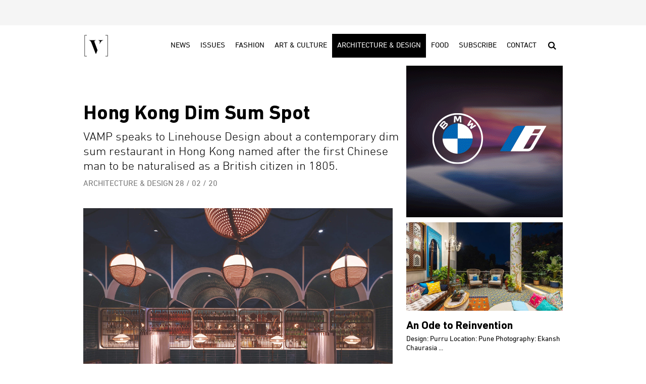

--- FILE ---
content_type: text/html; charset=UTF-8
request_url: https://vamp.com.mt/architecture-and-design/a-hong-kong-dim-sum-restaurant-about-john-anthony/
body_size: 27435
content:
<!doctype html>
<html lang="en-US">
  <head>
    <meta charset="utf-8">
    <meta http-equiv="x-ua-compatible" content="ie=edge">
    <meta name="viewport" content="width=device-width, initial-scale=1, shrink-to-fit=no">
    <meta name="description" content="VAMP speaks to Linehouse Design about a contemporary dim sum restaurant in Hong Kong named after the first Chinese man to be naturalised as a British citizen in 1805.">
    <meta name="developer" content="Liviu Zachin">
    <meta name="google" value="notranslate">
    <meta name="apple-mobile-web-app-title" content="Vamp">
    <meta name="apple-mobile-web-app-capable" content="yes">
    <meta name="apple-mobile-web-app-status-bar-style" content="default">
    <link rel="icon" type="image/png" href="/favicon.png">
    <link rel="apple-touch-icon" sizes="76x76" href="https://vamp.com.mt/app/themes/vamp/public/images/favicon@76.png">
    <link rel="apple-touch-icon" sizes="120x120" href="https://vamp.com.mt/app/themes/vamp/public/images/favicon@120.png">
    <link rel="apple-touch-icon" sizes="152x152" href="https://vamp.com.mt/app/themes/vamp/public/images/favicon@152.png">
    <link rel="apple-touch-icon" sizes="167x167" href="https://vamp.com.mt/app/themes/vamp/public/images/favicon@167.png">
    <link rel="apple-touch-icon" sizes="180x180" href="https://vamp.com.mt/app/themes/vamp/public/images/favicon@180.png">
    <meta name="mobile-web-app-capable" content="yes">
    <meta name="theme-color" content="#ffffff">
    <meta name="application-name" content="Vamp">
    <meta name="msapplication-TileColor" content="#ffffff">
    <meta name="msapplication-square70x70logo" content="https://vamp.com.mt/app/themes/vamp/public/images/favicon@70.png">
    <meta name="msapplication-square150x150logo" content="https://vamp.com.mt/app/themes/vamp/public/images/favicon@150.png">
    <meta name="msapplication-square310x150logo" content="https://vamp.com.mt/app/themes/vamp/public/images/favicon@310x150.png">
    <meta name="msapplication-square310x310logo" content="https://vamp.com.mt/app/themes/vamp/public/images/favicon@310.png">
    <script type="application/ld+json">
        {
            "@context": "http://schema.org",
            "@type": "Organization",
            "name": "VAMP Magazine",
            "logo": "https://vamp.com.mt/app/themes/vamp/public/images/amls-logo.png",
            "url": "https://vamp.com.mt",
            "sameAs": [
                "https://www.facebook.com/vampmagazinemalta"
            ]
        }
    </script>
    <script type="application/ld+json">
        {
            "@context": "http://schema.org",
            "@type": "WebSite",
            "url": "https://vamp.com.mt",
            "name": "Vamp",
            "author": {
                "@type": "Person",
                "name": "Liviu Zachin",
                "url": "https://liviu.dev"
            }
        }
    </script>
    <script type="application/ld+json">
        {
            "@context": "http://schema.org",
            "@type": "WebPage",
            "url": "https://vamp.com.mt",
            "name": "Vamp",
            "description": "VAMP Magazine Malta",
            "image": "https://vamp.com.mt/app/themes/vamp/public/images/hero-interview-lee-stack.jpg"
        }
    </script>
    <meta name='robots' content='index, follow, max-image-preview:large, max-snippet:-1, max-video-preview:-1' />

	<!-- This site is optimized with the Yoast SEO plugin v22.9 - https://yoast.com/wordpress/plugins/seo/ -->
	<title>Hong Kong Dim Sum Spot - VAMP Magazine</title>
	<link rel="canonical" href="https://vamp.com.mt/architecture-and-design/a-hong-kong-dim-sum-restaurant-about-john-anthony/" />
	<meta property="og:locale" content="en_US" />
	<meta property="og:type" content="article" />
	<meta property="og:title" content="Hong Kong Dim Sum Spot - VAMP Magazine" />
	<meta property="og:description" content="VAMP speaks to Linehouse Design about a contemporary dim sum restaurant in Hong Kong named after the first Chinese man to be naturalised as a British citizen in 1805." />
	<meta property="og:url" content="https://vamp.com.mt/architecture-and-design/a-hong-kong-dim-sum-restaurant-about-john-anthony/" />
	<meta property="og:site_name" content="VAMP Magazine" />
	<meta property="article:publisher" content="https://www.facebook.com/vampmagazinemalta" />
	<meta property="article:published_time" content="2020-02-28T10:35:25+00:00" />
	<meta property="article:modified_time" content="2021-03-16T12:16:43+00:00" />
	<meta property="og:image" content="https://vamp.com.mt/app/uploads/2020/02/Linehouse_JohnAnthony_03_HI.jpg" />
	<meta property="og:image:width" content="2000" />
	<meta property="og:image:height" content="1500" />
	<meta property="og:image:type" content="image/jpeg" />
	<meta name="author" content="Vamp Magazine" />
	<meta name="twitter:card" content="summary_large_image" />
	<meta name="twitter:creator" content="@VampMalta" />
	<meta name="twitter:site" content="@VampMalta" />
	<meta name="twitter:label1" content="Written by" />
	<meta name="twitter:data1" content="Vamp Magazine" />
	<meta name="twitter:label2" content="Est. reading time" />
	<meta name="twitter:data2" content="3 minutes" />
	<script type="application/ld+json" class="yoast-schema-graph">{"@context":"https://schema.org","@graph":[{"@type":"Article","@id":"https://vamp.com.mt/architecture-and-design/a-hong-kong-dim-sum-restaurant-about-john-anthony/#article","isPartOf":{"@id":"https://vamp.com.mt/architecture-and-design/a-hong-kong-dim-sum-restaurant-about-john-anthony/"},"author":{"name":"Vamp Magazine","@id":"https://vamp.com.mt/#/schema/person/688562ffa20564da9d0153b2bb8a2ec0"},"headline":"Hong Kong Dim Sum Spot","datePublished":"2020-02-28T10:35:25+00:00","dateModified":"2021-03-16T12:16:43+00:00","mainEntityOfPage":{"@id":"https://vamp.com.mt/architecture-and-design/a-hong-kong-dim-sum-restaurant-about-john-anthony/"},"wordCount":681,"commentCount":0,"publisher":{"@id":"https://vamp.com.mt/#organization"},"image":{"@id":"https://vamp.com.mt/architecture-and-design/a-hong-kong-dim-sum-restaurant-about-john-anthony/#primaryimage"},"thumbnailUrl":"https://vamp.com.mt/app/uploads/2020/02/Linehouse_JohnAnthony_03_HI.jpg","keywords":["design","Hong Kong","Restaurant"],"articleSection":["Architecture &amp; Design"],"inLanguage":"en-US","potentialAction":[{"@type":"CommentAction","name":"Comment","target":["https://vamp.com.mt/architecture-and-design/a-hong-kong-dim-sum-restaurant-about-john-anthony/#respond"]}]},{"@type":"WebPage","@id":"https://vamp.com.mt/architecture-and-design/a-hong-kong-dim-sum-restaurant-about-john-anthony/","url":"https://vamp.com.mt/architecture-and-design/a-hong-kong-dim-sum-restaurant-about-john-anthony/","name":"Hong Kong Dim Sum Spot - VAMP Magazine","isPartOf":{"@id":"https://vamp.com.mt/#website"},"primaryImageOfPage":{"@id":"https://vamp.com.mt/architecture-and-design/a-hong-kong-dim-sum-restaurant-about-john-anthony/#primaryimage"},"image":{"@id":"https://vamp.com.mt/architecture-and-design/a-hong-kong-dim-sum-restaurant-about-john-anthony/#primaryimage"},"thumbnailUrl":"https://vamp.com.mt/app/uploads/2020/02/Linehouse_JohnAnthony_03_HI.jpg","datePublished":"2020-02-28T10:35:25+00:00","dateModified":"2021-03-16T12:16:43+00:00","breadcrumb":{"@id":"https://vamp.com.mt/architecture-and-design/a-hong-kong-dim-sum-restaurant-about-john-anthony/#breadcrumb"},"inLanguage":"en-US","potentialAction":[{"@type":"ReadAction","target":["https://vamp.com.mt/architecture-and-design/a-hong-kong-dim-sum-restaurant-about-john-anthony/"]}]},{"@type":"ImageObject","inLanguage":"en-US","@id":"https://vamp.com.mt/architecture-and-design/a-hong-kong-dim-sum-restaurant-about-john-anthony/#primaryimage","url":"https://vamp.com.mt/app/uploads/2020/02/Linehouse_JohnAnthony_03_HI.jpg","contentUrl":"https://vamp.com.mt/app/uploads/2020/02/Linehouse_JohnAnthony_03_HI.jpg","width":2000,"height":1500},{"@type":"BreadcrumbList","@id":"https://vamp.com.mt/architecture-and-design/a-hong-kong-dim-sum-restaurant-about-john-anthony/#breadcrumb","itemListElement":[{"@type":"ListItem","position":1,"name":"Home","item":"https://vamp.com.mt/"},{"@type":"ListItem","position":2,"name":"Blog","item":"https://vamp.com.mt/blog/"},{"@type":"ListItem","position":3,"name":"Hong Kong Dim Sum Spot"}]},{"@type":"WebSite","@id":"https://vamp.com.mt/#website","url":"https://vamp.com.mt/","name":"VAMP Magazine","description":"Your Daily Inspiration Fix","publisher":{"@id":"https://vamp.com.mt/#organization"},"alternateName":"Vamp.com.mt","potentialAction":[{"@type":"SearchAction","target":{"@type":"EntryPoint","urlTemplate":"https://vamp.com.mt/?s={search_term_string}"},"query-input":"required name=search_term_string"}],"inLanguage":"en-US"},{"@type":"Organization","@id":"https://vamp.com.mt/#organization","name":"Vamp Publishing Ltd.","url":"https://vamp.com.mt/","logo":{"@type":"ImageObject","inLanguage":"en-US","@id":"https://vamp.com.mt/#/schema/logo/image/","url":"https://vamp.com.mt/app/uploads/2021/06/OUT-NOW-scaled.jpg","contentUrl":"https://vamp.com.mt/app/uploads/2021/06/OUT-NOW-scaled.jpg","width":2560,"height":1345,"caption":"Vamp Publishing Ltd."},"image":{"@id":"https://vamp.com.mt/#/schema/logo/image/"},"sameAs":["https://www.facebook.com/vampmagazinemalta","https://x.com/VampMalta"]},{"@type":"Person","@id":"https://vamp.com.mt/#/schema/person/688562ffa20564da9d0153b2bb8a2ec0","name":"Vamp Magazine","image":{"@type":"ImageObject","inLanguage":"en-US","@id":"https://vamp.com.mt/#/schema/person/image/","url":"https://secure.gravatar.com/avatar/be88e4cb43fec4bd8369cfea4238e8cf?s=96&d=mm&r=g","contentUrl":"https://secure.gravatar.com/avatar/be88e4cb43fec4bd8369cfea4238e8cf?s=96&d=mm&r=g","caption":"Vamp Magazine"},"sameAs":["http://vamp.com.mt"],"url":"https://vamp.com.mt/author/vamp/"}]}</script>
	<!-- / Yoast SEO plugin. -->


<link rel="alternate" type="application/rss+xml" title="VAMP Magazine &raquo; Hong Kong Dim Sum Spot Comments Feed" href="https://vamp.com.mt/architecture-and-design/a-hong-kong-dim-sum-restaurant-about-john-anthony/feed/" />
<script>
window._wpemojiSettings = {"baseUrl":"https:\/\/s.w.org\/images\/core\/emoji\/15.0.3\/72x72\/","ext":".png","svgUrl":"https:\/\/s.w.org\/images\/core\/emoji\/15.0.3\/svg\/","svgExt":".svg","source":{"concatemoji":"https:\/\/vamp.com.mt\/wp\/wp-includes\/js\/wp-emoji-release.min.js?ver=6.5.3"}};
/*! This file is auto-generated */
!function(i,n){var o,s,e;function c(e){try{var t={supportTests:e,timestamp:(new Date).valueOf()};sessionStorage.setItem(o,JSON.stringify(t))}catch(e){}}function p(e,t,n){e.clearRect(0,0,e.canvas.width,e.canvas.height),e.fillText(t,0,0);var t=new Uint32Array(e.getImageData(0,0,e.canvas.width,e.canvas.height).data),r=(e.clearRect(0,0,e.canvas.width,e.canvas.height),e.fillText(n,0,0),new Uint32Array(e.getImageData(0,0,e.canvas.width,e.canvas.height).data));return t.every(function(e,t){return e===r[t]})}function u(e,t,n){switch(t){case"flag":return n(e,"\ud83c\udff3\ufe0f\u200d\u26a7\ufe0f","\ud83c\udff3\ufe0f\u200b\u26a7\ufe0f")?!1:!n(e,"\ud83c\uddfa\ud83c\uddf3","\ud83c\uddfa\u200b\ud83c\uddf3")&&!n(e,"\ud83c\udff4\udb40\udc67\udb40\udc62\udb40\udc65\udb40\udc6e\udb40\udc67\udb40\udc7f","\ud83c\udff4\u200b\udb40\udc67\u200b\udb40\udc62\u200b\udb40\udc65\u200b\udb40\udc6e\u200b\udb40\udc67\u200b\udb40\udc7f");case"emoji":return!n(e,"\ud83d\udc26\u200d\u2b1b","\ud83d\udc26\u200b\u2b1b")}return!1}function f(e,t,n){var r="undefined"!=typeof WorkerGlobalScope&&self instanceof WorkerGlobalScope?new OffscreenCanvas(300,150):i.createElement("canvas"),a=r.getContext("2d",{willReadFrequently:!0}),o=(a.textBaseline="top",a.font="600 32px Arial",{});return e.forEach(function(e){o[e]=t(a,e,n)}),o}function t(e){var t=i.createElement("script");t.src=e,t.defer=!0,i.head.appendChild(t)}"undefined"!=typeof Promise&&(o="wpEmojiSettingsSupports",s=["flag","emoji"],n.supports={everything:!0,everythingExceptFlag:!0},e=new Promise(function(e){i.addEventListener("DOMContentLoaded",e,{once:!0})}),new Promise(function(t){var n=function(){try{var e=JSON.parse(sessionStorage.getItem(o));if("object"==typeof e&&"number"==typeof e.timestamp&&(new Date).valueOf()<e.timestamp+604800&&"object"==typeof e.supportTests)return e.supportTests}catch(e){}return null}();if(!n){if("undefined"!=typeof Worker&&"undefined"!=typeof OffscreenCanvas&&"undefined"!=typeof URL&&URL.createObjectURL&&"undefined"!=typeof Blob)try{var e="postMessage("+f.toString()+"("+[JSON.stringify(s),u.toString(),p.toString()].join(",")+"));",r=new Blob([e],{type:"text/javascript"}),a=new Worker(URL.createObjectURL(r),{name:"wpTestEmojiSupports"});return void(a.onmessage=function(e){c(n=e.data),a.terminate(),t(n)})}catch(e){}c(n=f(s,u,p))}t(n)}).then(function(e){for(var t in e)n.supports[t]=e[t],n.supports.everything=n.supports.everything&&n.supports[t],"flag"!==t&&(n.supports.everythingExceptFlag=n.supports.everythingExceptFlag&&n.supports[t]);n.supports.everythingExceptFlag=n.supports.everythingExceptFlag&&!n.supports.flag,n.DOMReady=!1,n.readyCallback=function(){n.DOMReady=!0}}).then(function(){return e}).then(function(){var e;n.supports.everything||(n.readyCallback(),(e=n.source||{}).concatemoji?t(e.concatemoji):e.wpemoji&&e.twemoji&&(t(e.twemoji),t(e.wpemoji)))}))}((window,document),window._wpemojiSettings);
</script>
<style id='wp-emoji-styles-inline-css'>

	img.wp-smiley, img.emoji {
		display: inline !important;
		border: none !important;
		box-shadow: none !important;
		height: 1em !important;
		width: 1em !important;
		margin: 0 0.07em !important;
		vertical-align: -0.1em !important;
		background: none !important;
		padding: 0 !important;
	}
</style>
<link rel='stylesheet' id='wp-block-library-css' href='https://vamp.com.mt/wp/wp-includes/css/dist/block-library/style.min.css?ver=6.5.3' media='all' />
<style id='global-styles-inline-css'>
body{--wp--preset--color--black: #000;--wp--preset--color--cyan-bluish-gray: #abb8c3;--wp--preset--color--white: #fff;--wp--preset--color--pale-pink: #f78da7;--wp--preset--color--vivid-red: #cf2e2e;--wp--preset--color--luminous-vivid-orange: #ff6900;--wp--preset--color--luminous-vivid-amber: #fcb900;--wp--preset--color--light-green-cyan: #7bdcb5;--wp--preset--color--vivid-green-cyan: #00d084;--wp--preset--color--pale-cyan-blue: #8ed1fc;--wp--preset--color--vivid-cyan-blue: #0693e3;--wp--preset--color--vivid-purple: #9b51e0;--wp--preset--color--inherit: inherit;--wp--preset--color--current: currentcolor;--wp--preset--color--transparent: transparent;--wp--preset--color--slate-50: #f8fafc;--wp--preset--color--slate-100: #f1f5f9;--wp--preset--color--slate-200: #e2e8f0;--wp--preset--color--slate-300: #cbd5e1;--wp--preset--color--slate-400: #94a3b8;--wp--preset--color--slate-500: #64748b;--wp--preset--color--slate-600: #475569;--wp--preset--color--slate-700: #334155;--wp--preset--color--slate-800: #1e293b;--wp--preset--color--slate-900: #0f172a;--wp--preset--color--slate-950: #020617;--wp--preset--color--gray-50: #f9fafb;--wp--preset--color--gray-100: #f3f4f6;--wp--preset--color--gray-200: #e5e7eb;--wp--preset--color--gray-300: #d1d5db;--wp--preset--color--gray-400: #9ca3af;--wp--preset--color--gray-500: #6b7280;--wp--preset--color--gray-600: #4b5563;--wp--preset--color--gray-700: #374151;--wp--preset--color--gray-800: #1f2937;--wp--preset--color--gray-900: #111827;--wp--preset--color--gray-950: #030712;--wp--preset--color--zinc-50: #fafafa;--wp--preset--color--zinc-100: #f4f4f5;--wp--preset--color--zinc-200: #e4e4e7;--wp--preset--color--zinc-300: #d4d4d8;--wp--preset--color--zinc-400: #a1a1aa;--wp--preset--color--zinc-500: #71717a;--wp--preset--color--zinc-600: #52525b;--wp--preset--color--zinc-700: #3f3f46;--wp--preset--color--zinc-800: #27272a;--wp--preset--color--zinc-900: #18181b;--wp--preset--color--zinc-950: #09090b;--wp--preset--color--neutral-50: #fafafa;--wp--preset--color--neutral-100: #f5f5f5;--wp--preset--color--neutral-200: #e5e5e5;--wp--preset--color--neutral-300: #d4d4d4;--wp--preset--color--neutral-400: #a3a3a3;--wp--preset--color--neutral-500: #737373;--wp--preset--color--neutral-600: #525252;--wp--preset--color--neutral-700: #404040;--wp--preset--color--neutral-800: #262626;--wp--preset--color--neutral-900: #171717;--wp--preset--color--neutral-950: #0a0a0a;--wp--preset--color--stone-50: #fafaf9;--wp--preset--color--stone-100: #f5f5f4;--wp--preset--color--stone-200: #e7e5e4;--wp--preset--color--stone-300: #d6d3d1;--wp--preset--color--stone-400: #a8a29e;--wp--preset--color--stone-500: #78716c;--wp--preset--color--stone-600: #57534e;--wp--preset--color--stone-700: #44403c;--wp--preset--color--stone-800: #292524;--wp--preset--color--stone-900: #1c1917;--wp--preset--color--stone-950: #0c0a09;--wp--preset--color--red-50: #fef2f2;--wp--preset--color--red-100: #fee2e2;--wp--preset--color--red-200: #fecaca;--wp--preset--color--red-300: #fca5a5;--wp--preset--color--red-400: #f87171;--wp--preset--color--red-500: #ef4444;--wp--preset--color--red-600: #dc2626;--wp--preset--color--red-700: #b91c1c;--wp--preset--color--red-800: #991b1b;--wp--preset--color--red-900: #7f1d1d;--wp--preset--color--red-950: #450a0a;--wp--preset--color--orange-50: #fff7ed;--wp--preset--color--orange-100: #ffedd5;--wp--preset--color--orange-200: #fed7aa;--wp--preset--color--orange-300: #fdba74;--wp--preset--color--orange-400: #fb923c;--wp--preset--color--orange-500: #f97316;--wp--preset--color--orange-600: #ea580c;--wp--preset--color--orange-700: #c2410c;--wp--preset--color--orange-800: #9a3412;--wp--preset--color--orange-900: #7c2d12;--wp--preset--color--orange-950: #431407;--wp--preset--color--amber-50: #fffbeb;--wp--preset--color--amber-100: #fef3c7;--wp--preset--color--amber-200: #fde68a;--wp--preset--color--amber-300: #fcd34d;--wp--preset--color--amber-400: #fbbf24;--wp--preset--color--amber-500: #f59e0b;--wp--preset--color--amber-600: #d97706;--wp--preset--color--amber-700: #b45309;--wp--preset--color--amber-800: #92400e;--wp--preset--color--amber-900: #78350f;--wp--preset--color--amber-950: #451a03;--wp--preset--color--yellow-50: #fefce8;--wp--preset--color--yellow-100: #fef9c3;--wp--preset--color--yellow-200: #fef08a;--wp--preset--color--yellow-300: #fde047;--wp--preset--color--yellow-400: #facc15;--wp--preset--color--yellow-500: #eab308;--wp--preset--color--yellow-600: #ca8a04;--wp--preset--color--yellow-700: #a16207;--wp--preset--color--yellow-800: #854d0e;--wp--preset--color--yellow-900: #713f12;--wp--preset--color--yellow-950: #422006;--wp--preset--color--lime-50: #f7fee7;--wp--preset--color--lime-100: #ecfccb;--wp--preset--color--lime-200: #d9f99d;--wp--preset--color--lime-300: #bef264;--wp--preset--color--lime-400: #a3e635;--wp--preset--color--lime-500: #84cc16;--wp--preset--color--lime-600: #65a30d;--wp--preset--color--lime-700: #4d7c0f;--wp--preset--color--lime-800: #3f6212;--wp--preset--color--lime-900: #365314;--wp--preset--color--lime-950: #1a2e05;--wp--preset--color--green-50: #f0fdf4;--wp--preset--color--green-100: #dcfce7;--wp--preset--color--green-200: #bbf7d0;--wp--preset--color--green-300: #86efac;--wp--preset--color--green-400: #4ade80;--wp--preset--color--green-500: #22c55e;--wp--preset--color--green-600: #16a34a;--wp--preset--color--green-700: #15803d;--wp--preset--color--green-800: #166534;--wp--preset--color--green-900: #14532d;--wp--preset--color--green-950: #052e16;--wp--preset--color--emerald-50: #ecfdf5;--wp--preset--color--emerald-100: #d1fae5;--wp--preset--color--emerald-200: #a7f3d0;--wp--preset--color--emerald-300: #6ee7b7;--wp--preset--color--emerald-400: #34d399;--wp--preset--color--emerald-500: #10b981;--wp--preset--color--emerald-600: #059669;--wp--preset--color--emerald-700: #047857;--wp--preset--color--emerald-800: #065f46;--wp--preset--color--emerald-900: #064e3b;--wp--preset--color--emerald-950: #022c22;--wp--preset--color--teal-50: #f0fdfa;--wp--preset--color--teal-100: #ccfbf1;--wp--preset--color--teal-200: #99f6e4;--wp--preset--color--teal-300: #5eead4;--wp--preset--color--teal-400: #2dd4bf;--wp--preset--color--teal-500: #14b8a6;--wp--preset--color--teal-600: #0d9488;--wp--preset--color--teal-700: #0f766e;--wp--preset--color--teal-800: #115e59;--wp--preset--color--teal-900: #134e4a;--wp--preset--color--teal-950: #042f2e;--wp--preset--color--cyan-50: #ecfeff;--wp--preset--color--cyan-100: #cffafe;--wp--preset--color--cyan-200: #a5f3fc;--wp--preset--color--cyan-300: #67e8f9;--wp--preset--color--cyan-400: #22d3ee;--wp--preset--color--cyan-500: #06b6d4;--wp--preset--color--cyan-600: #0891b2;--wp--preset--color--cyan-700: #0e7490;--wp--preset--color--cyan-800: #155e75;--wp--preset--color--cyan-900: #164e63;--wp--preset--color--cyan-950: #083344;--wp--preset--color--sky-50: #f0f9ff;--wp--preset--color--sky-100: #e0f2fe;--wp--preset--color--sky-200: #bae6fd;--wp--preset--color--sky-300: #7dd3fc;--wp--preset--color--sky-400: #38bdf8;--wp--preset--color--sky-500: #0ea5e9;--wp--preset--color--sky-600: #0284c7;--wp--preset--color--sky-700: #0369a1;--wp--preset--color--sky-800: #075985;--wp--preset--color--sky-900: #0c4a6e;--wp--preset--color--sky-950: #082f49;--wp--preset--color--blue-50: #eff6ff;--wp--preset--color--blue-100: #dbeafe;--wp--preset--color--blue-200: #bfdbfe;--wp--preset--color--blue-300: #93c5fd;--wp--preset--color--blue-400: #60a5fa;--wp--preset--color--blue-500: #3b82f6;--wp--preset--color--blue-600: #2563eb;--wp--preset--color--blue-700: #1d4ed8;--wp--preset--color--blue-800: #1e40af;--wp--preset--color--blue-900: #1e3a8a;--wp--preset--color--blue-950: #172554;--wp--preset--color--indigo-50: #eef2ff;--wp--preset--color--indigo-100: #e0e7ff;--wp--preset--color--indigo-200: #c7d2fe;--wp--preset--color--indigo-300: #a5b4fc;--wp--preset--color--indigo-400: #818cf8;--wp--preset--color--indigo-500: #6366f1;--wp--preset--color--indigo-600: #4f46e5;--wp--preset--color--indigo-700: #4338ca;--wp--preset--color--indigo-800: #3730a3;--wp--preset--color--indigo-900: #312e81;--wp--preset--color--indigo-950: #1e1b4b;--wp--preset--color--violet-50: #f5f3ff;--wp--preset--color--violet-100: #ede9fe;--wp--preset--color--violet-200: #ddd6fe;--wp--preset--color--violet-300: #c4b5fd;--wp--preset--color--violet-400: #a78bfa;--wp--preset--color--violet-500: #8b5cf6;--wp--preset--color--violet-600: #7c3aed;--wp--preset--color--violet-700: #6d28d9;--wp--preset--color--violet-800: #5b21b6;--wp--preset--color--violet-900: #4c1d95;--wp--preset--color--violet-950: #2e1065;--wp--preset--color--purple-50: #faf5ff;--wp--preset--color--purple-100: #f3e8ff;--wp--preset--color--purple-200: #e9d5ff;--wp--preset--color--purple-300: #d8b4fe;--wp--preset--color--purple-400: #c084fc;--wp--preset--color--purple-500: #a855f7;--wp--preset--color--purple-600: #9333ea;--wp--preset--color--purple-700: #7e22ce;--wp--preset--color--purple-800: #6b21a8;--wp--preset--color--purple-900: #581c87;--wp--preset--color--purple-950: #3b0764;--wp--preset--color--fuchsia-50: #fdf4ff;--wp--preset--color--fuchsia-100: #fae8ff;--wp--preset--color--fuchsia-200: #f5d0fe;--wp--preset--color--fuchsia-300: #f0abfc;--wp--preset--color--fuchsia-400: #e879f9;--wp--preset--color--fuchsia-500: #d946ef;--wp--preset--color--fuchsia-600: #c026d3;--wp--preset--color--fuchsia-700: #a21caf;--wp--preset--color--fuchsia-800: #86198f;--wp--preset--color--fuchsia-900: #701a75;--wp--preset--color--fuchsia-950: #4a044e;--wp--preset--color--pink-50: #fdf2f8;--wp--preset--color--pink-100: #fce7f3;--wp--preset--color--pink-200: #fbcfe8;--wp--preset--color--pink-300: #f9a8d4;--wp--preset--color--pink-400: #f472b6;--wp--preset--color--pink-500: #ec4899;--wp--preset--color--pink-600: #db2777;--wp--preset--color--pink-700: #be185d;--wp--preset--color--pink-800: #9d174d;--wp--preset--color--pink-900: #831843;--wp--preset--color--pink-950: #500724;--wp--preset--color--rose-50: #fff1f2;--wp--preset--color--rose-100: #ffe4e6;--wp--preset--color--rose-200: #fecdd3;--wp--preset--color--rose-300: #fda4af;--wp--preset--color--rose-400: #fb7185;--wp--preset--color--rose-500: #f43f5e;--wp--preset--color--rose-600: #e11d48;--wp--preset--color--rose-700: #be123c;--wp--preset--color--rose-800: #9f1239;--wp--preset--color--rose-900: #881337;--wp--preset--color--rose-950: #4c0519;--wp--preset--gradient--vivid-cyan-blue-to-vivid-purple: linear-gradient(135deg,rgba(6,147,227,1) 0%,rgb(155,81,224) 100%);--wp--preset--gradient--light-green-cyan-to-vivid-green-cyan: linear-gradient(135deg,rgb(122,220,180) 0%,rgb(0,208,130) 100%);--wp--preset--gradient--luminous-vivid-amber-to-luminous-vivid-orange: linear-gradient(135deg,rgba(252,185,0,1) 0%,rgba(255,105,0,1) 100%);--wp--preset--gradient--luminous-vivid-orange-to-vivid-red: linear-gradient(135deg,rgba(255,105,0,1) 0%,rgb(207,46,46) 100%);--wp--preset--gradient--very-light-gray-to-cyan-bluish-gray: linear-gradient(135deg,rgb(238,238,238) 0%,rgb(169,184,195) 100%);--wp--preset--gradient--cool-to-warm-spectrum: linear-gradient(135deg,rgb(74,234,220) 0%,rgb(151,120,209) 20%,rgb(207,42,186) 40%,rgb(238,44,130) 60%,rgb(251,105,98) 80%,rgb(254,248,76) 100%);--wp--preset--gradient--blush-light-purple: linear-gradient(135deg,rgb(255,206,236) 0%,rgb(152,150,240) 100%);--wp--preset--gradient--blush-bordeaux: linear-gradient(135deg,rgb(254,205,165) 0%,rgb(254,45,45) 50%,rgb(107,0,62) 100%);--wp--preset--gradient--luminous-dusk: linear-gradient(135deg,rgb(255,203,112) 0%,rgb(199,81,192) 50%,rgb(65,88,208) 100%);--wp--preset--gradient--pale-ocean: linear-gradient(135deg,rgb(255,245,203) 0%,rgb(182,227,212) 50%,rgb(51,167,181) 100%);--wp--preset--gradient--electric-grass: linear-gradient(135deg,rgb(202,248,128) 0%,rgb(113,206,126) 100%);--wp--preset--gradient--midnight: linear-gradient(135deg,rgb(2,3,129) 0%,rgb(40,116,252) 100%);--wp--preset--font-size--small: 13px;--wp--preset--font-size--medium: 20px;--wp--preset--font-size--large: 36px;--wp--preset--font-size--x-large: 42px;--wp--preset--font-size--xs: 0.75rem;--wp--preset--font-size--sm: 0.875rem;--wp--preset--font-size--base: 1rem;--wp--preset--font-size--lg: 1.125rem;--wp--preset--font-size--xl: 1.25rem;--wp--preset--font-size--2-xl: 1.5rem;--wp--preset--font-size--3-xl: 1.875rem;--wp--preset--font-size--4-xl: 2.25rem;--wp--preset--font-size--5-xl: 3rem;--wp--preset--font-size--6-xl: 3.75rem;--wp--preset--font-size--7-xl: 4.5rem;--wp--preset--font-size--8-xl: 6rem;--wp--preset--font-size--9-xl: 8rem;--wp--preset--font-family--sans: ui-sans-serif,system-ui,sans-serif,"Apple Color Emoji","Segoe UI Emoji","Segoe UI Symbol","Noto Color Emoji";--wp--preset--font-family--serif: ui-serif,Georgia,Cambria,"Times New Roman",Times,serif;--wp--preset--font-family--mono: ui-monospace,SFMono-Regular,Menlo,Monaco,Consolas,"Liberation Mono","Courier New",monospace;--wp--preset--spacing--20: 0.44rem;--wp--preset--spacing--30: 0.67rem;--wp--preset--spacing--40: 1rem;--wp--preset--spacing--50: 1.5rem;--wp--preset--spacing--60: 2.25rem;--wp--preset--spacing--70: 3.38rem;--wp--preset--spacing--80: 5.06rem;--wp--preset--shadow--natural: 6px 6px 9px rgba(0, 0, 0, 0.2);--wp--preset--shadow--deep: 12px 12px 50px rgba(0, 0, 0, 0.4);--wp--preset--shadow--sharp: 6px 6px 0px rgba(0, 0, 0, 0.2);--wp--preset--shadow--outlined: 6px 6px 0px -3px rgba(255, 255, 255, 1), 6px 6px rgba(0, 0, 0, 1);--wp--preset--shadow--crisp: 6px 6px 0px rgba(0, 0, 0, 1);}body { margin: 0; }.wp-site-blocks > .alignleft { float: left; margin-right: 2em; }.wp-site-blocks > .alignright { float: right; margin-left: 2em; }.wp-site-blocks > .aligncenter { justify-content: center; margin-left: auto; margin-right: auto; }:where(.is-layout-flex){gap: 0.5em;}:where(.is-layout-grid){gap: 0.5em;}body .is-layout-flow > .alignleft{float: left;margin-inline-start: 0;margin-inline-end: 2em;}body .is-layout-flow > .alignright{float: right;margin-inline-start: 2em;margin-inline-end: 0;}body .is-layout-flow > .aligncenter{margin-left: auto !important;margin-right: auto !important;}body .is-layout-constrained > .alignleft{float: left;margin-inline-start: 0;margin-inline-end: 2em;}body .is-layout-constrained > .alignright{float: right;margin-inline-start: 2em;margin-inline-end: 0;}body .is-layout-constrained > .aligncenter{margin-left: auto !important;margin-right: auto !important;}body .is-layout-constrained > :where(:not(.alignleft):not(.alignright):not(.alignfull)){margin-left: auto !important;margin-right: auto !important;}body .is-layout-flex{display: flex;}body .is-layout-flex{flex-wrap: wrap;align-items: center;}body .is-layout-flex > *{margin: 0;}body .is-layout-grid{display: grid;}body .is-layout-grid > *{margin: 0;}body{padding-top: 0px;padding-right: 0px;padding-bottom: 0px;padding-left: 0px;}a:where(:not(.wp-element-button)){text-decoration: underline;}.wp-element-button, .wp-block-button__link{background-color: #32373c;border-width: 0;color: #fff;font-family: inherit;font-size: inherit;line-height: inherit;padding: calc(0.667em + 2px) calc(1.333em + 2px);text-decoration: none;}.has-black-color{color: var(--wp--preset--color--black) !important;}.has-cyan-bluish-gray-color{color: var(--wp--preset--color--cyan-bluish-gray) !important;}.has-white-color{color: var(--wp--preset--color--white) !important;}.has-pale-pink-color{color: var(--wp--preset--color--pale-pink) !important;}.has-vivid-red-color{color: var(--wp--preset--color--vivid-red) !important;}.has-luminous-vivid-orange-color{color: var(--wp--preset--color--luminous-vivid-orange) !important;}.has-luminous-vivid-amber-color{color: var(--wp--preset--color--luminous-vivid-amber) !important;}.has-light-green-cyan-color{color: var(--wp--preset--color--light-green-cyan) !important;}.has-vivid-green-cyan-color{color: var(--wp--preset--color--vivid-green-cyan) !important;}.has-pale-cyan-blue-color{color: var(--wp--preset--color--pale-cyan-blue) !important;}.has-vivid-cyan-blue-color{color: var(--wp--preset--color--vivid-cyan-blue) !important;}.has-vivid-purple-color{color: var(--wp--preset--color--vivid-purple) !important;}.has-inherit-color{color: var(--wp--preset--color--inherit) !important;}.has-current-color{color: var(--wp--preset--color--current) !important;}.has-transparent-color{color: var(--wp--preset--color--transparent) !important;}.has-slate-50-color{color: var(--wp--preset--color--slate-50) !important;}.has-slate-100-color{color: var(--wp--preset--color--slate-100) !important;}.has-slate-200-color{color: var(--wp--preset--color--slate-200) !important;}.has-slate-300-color{color: var(--wp--preset--color--slate-300) !important;}.has-slate-400-color{color: var(--wp--preset--color--slate-400) !important;}.has-slate-500-color{color: var(--wp--preset--color--slate-500) !important;}.has-slate-600-color{color: var(--wp--preset--color--slate-600) !important;}.has-slate-700-color{color: var(--wp--preset--color--slate-700) !important;}.has-slate-800-color{color: var(--wp--preset--color--slate-800) !important;}.has-slate-900-color{color: var(--wp--preset--color--slate-900) !important;}.has-slate-950-color{color: var(--wp--preset--color--slate-950) !important;}.has-gray-50-color{color: var(--wp--preset--color--gray-50) !important;}.has-gray-100-color{color: var(--wp--preset--color--gray-100) !important;}.has-gray-200-color{color: var(--wp--preset--color--gray-200) !important;}.has-gray-300-color{color: var(--wp--preset--color--gray-300) !important;}.has-gray-400-color{color: var(--wp--preset--color--gray-400) !important;}.has-gray-500-color{color: var(--wp--preset--color--gray-500) !important;}.has-gray-600-color{color: var(--wp--preset--color--gray-600) !important;}.has-gray-700-color{color: var(--wp--preset--color--gray-700) !important;}.has-gray-800-color{color: var(--wp--preset--color--gray-800) !important;}.has-gray-900-color{color: var(--wp--preset--color--gray-900) !important;}.has-gray-950-color{color: var(--wp--preset--color--gray-950) !important;}.has-zinc-50-color{color: var(--wp--preset--color--zinc-50) !important;}.has-zinc-100-color{color: var(--wp--preset--color--zinc-100) !important;}.has-zinc-200-color{color: var(--wp--preset--color--zinc-200) !important;}.has-zinc-300-color{color: var(--wp--preset--color--zinc-300) !important;}.has-zinc-400-color{color: var(--wp--preset--color--zinc-400) !important;}.has-zinc-500-color{color: var(--wp--preset--color--zinc-500) !important;}.has-zinc-600-color{color: var(--wp--preset--color--zinc-600) !important;}.has-zinc-700-color{color: var(--wp--preset--color--zinc-700) !important;}.has-zinc-800-color{color: var(--wp--preset--color--zinc-800) !important;}.has-zinc-900-color{color: var(--wp--preset--color--zinc-900) !important;}.has-zinc-950-color{color: var(--wp--preset--color--zinc-950) !important;}.has-neutral-50-color{color: var(--wp--preset--color--neutral-50) !important;}.has-neutral-100-color{color: var(--wp--preset--color--neutral-100) !important;}.has-neutral-200-color{color: var(--wp--preset--color--neutral-200) !important;}.has-neutral-300-color{color: var(--wp--preset--color--neutral-300) !important;}.has-neutral-400-color{color: var(--wp--preset--color--neutral-400) !important;}.has-neutral-500-color{color: var(--wp--preset--color--neutral-500) !important;}.has-neutral-600-color{color: var(--wp--preset--color--neutral-600) !important;}.has-neutral-700-color{color: var(--wp--preset--color--neutral-700) !important;}.has-neutral-800-color{color: var(--wp--preset--color--neutral-800) !important;}.has-neutral-900-color{color: var(--wp--preset--color--neutral-900) !important;}.has-neutral-950-color{color: var(--wp--preset--color--neutral-950) !important;}.has-stone-50-color{color: var(--wp--preset--color--stone-50) !important;}.has-stone-100-color{color: var(--wp--preset--color--stone-100) !important;}.has-stone-200-color{color: var(--wp--preset--color--stone-200) !important;}.has-stone-300-color{color: var(--wp--preset--color--stone-300) !important;}.has-stone-400-color{color: var(--wp--preset--color--stone-400) !important;}.has-stone-500-color{color: var(--wp--preset--color--stone-500) !important;}.has-stone-600-color{color: var(--wp--preset--color--stone-600) !important;}.has-stone-700-color{color: var(--wp--preset--color--stone-700) !important;}.has-stone-800-color{color: var(--wp--preset--color--stone-800) !important;}.has-stone-900-color{color: var(--wp--preset--color--stone-900) !important;}.has-stone-950-color{color: var(--wp--preset--color--stone-950) !important;}.has-red-50-color{color: var(--wp--preset--color--red-50) !important;}.has-red-100-color{color: var(--wp--preset--color--red-100) !important;}.has-red-200-color{color: var(--wp--preset--color--red-200) !important;}.has-red-300-color{color: var(--wp--preset--color--red-300) !important;}.has-red-400-color{color: var(--wp--preset--color--red-400) !important;}.has-red-500-color{color: var(--wp--preset--color--red-500) !important;}.has-red-600-color{color: var(--wp--preset--color--red-600) !important;}.has-red-700-color{color: var(--wp--preset--color--red-700) !important;}.has-red-800-color{color: var(--wp--preset--color--red-800) !important;}.has-red-900-color{color: var(--wp--preset--color--red-900) !important;}.has-red-950-color{color: var(--wp--preset--color--red-950) !important;}.has-orange-50-color{color: var(--wp--preset--color--orange-50) !important;}.has-orange-100-color{color: var(--wp--preset--color--orange-100) !important;}.has-orange-200-color{color: var(--wp--preset--color--orange-200) !important;}.has-orange-300-color{color: var(--wp--preset--color--orange-300) !important;}.has-orange-400-color{color: var(--wp--preset--color--orange-400) !important;}.has-orange-500-color{color: var(--wp--preset--color--orange-500) !important;}.has-orange-600-color{color: var(--wp--preset--color--orange-600) !important;}.has-orange-700-color{color: var(--wp--preset--color--orange-700) !important;}.has-orange-800-color{color: var(--wp--preset--color--orange-800) !important;}.has-orange-900-color{color: var(--wp--preset--color--orange-900) !important;}.has-orange-950-color{color: var(--wp--preset--color--orange-950) !important;}.has-amber-50-color{color: var(--wp--preset--color--amber-50) !important;}.has-amber-100-color{color: var(--wp--preset--color--amber-100) !important;}.has-amber-200-color{color: var(--wp--preset--color--amber-200) !important;}.has-amber-300-color{color: var(--wp--preset--color--amber-300) !important;}.has-amber-400-color{color: var(--wp--preset--color--amber-400) !important;}.has-amber-500-color{color: var(--wp--preset--color--amber-500) !important;}.has-amber-600-color{color: var(--wp--preset--color--amber-600) !important;}.has-amber-700-color{color: var(--wp--preset--color--amber-700) !important;}.has-amber-800-color{color: var(--wp--preset--color--amber-800) !important;}.has-amber-900-color{color: var(--wp--preset--color--amber-900) !important;}.has-amber-950-color{color: var(--wp--preset--color--amber-950) !important;}.has-yellow-50-color{color: var(--wp--preset--color--yellow-50) !important;}.has-yellow-100-color{color: var(--wp--preset--color--yellow-100) !important;}.has-yellow-200-color{color: var(--wp--preset--color--yellow-200) !important;}.has-yellow-300-color{color: var(--wp--preset--color--yellow-300) !important;}.has-yellow-400-color{color: var(--wp--preset--color--yellow-400) !important;}.has-yellow-500-color{color: var(--wp--preset--color--yellow-500) !important;}.has-yellow-600-color{color: var(--wp--preset--color--yellow-600) !important;}.has-yellow-700-color{color: var(--wp--preset--color--yellow-700) !important;}.has-yellow-800-color{color: var(--wp--preset--color--yellow-800) !important;}.has-yellow-900-color{color: var(--wp--preset--color--yellow-900) !important;}.has-yellow-950-color{color: var(--wp--preset--color--yellow-950) !important;}.has-lime-50-color{color: var(--wp--preset--color--lime-50) !important;}.has-lime-100-color{color: var(--wp--preset--color--lime-100) !important;}.has-lime-200-color{color: var(--wp--preset--color--lime-200) !important;}.has-lime-300-color{color: var(--wp--preset--color--lime-300) !important;}.has-lime-400-color{color: var(--wp--preset--color--lime-400) !important;}.has-lime-500-color{color: var(--wp--preset--color--lime-500) !important;}.has-lime-600-color{color: var(--wp--preset--color--lime-600) !important;}.has-lime-700-color{color: var(--wp--preset--color--lime-700) !important;}.has-lime-800-color{color: var(--wp--preset--color--lime-800) !important;}.has-lime-900-color{color: var(--wp--preset--color--lime-900) !important;}.has-lime-950-color{color: var(--wp--preset--color--lime-950) !important;}.has-green-50-color{color: var(--wp--preset--color--green-50) !important;}.has-green-100-color{color: var(--wp--preset--color--green-100) !important;}.has-green-200-color{color: var(--wp--preset--color--green-200) !important;}.has-green-300-color{color: var(--wp--preset--color--green-300) !important;}.has-green-400-color{color: var(--wp--preset--color--green-400) !important;}.has-green-500-color{color: var(--wp--preset--color--green-500) !important;}.has-green-600-color{color: var(--wp--preset--color--green-600) !important;}.has-green-700-color{color: var(--wp--preset--color--green-700) !important;}.has-green-800-color{color: var(--wp--preset--color--green-800) !important;}.has-green-900-color{color: var(--wp--preset--color--green-900) !important;}.has-green-950-color{color: var(--wp--preset--color--green-950) !important;}.has-emerald-50-color{color: var(--wp--preset--color--emerald-50) !important;}.has-emerald-100-color{color: var(--wp--preset--color--emerald-100) !important;}.has-emerald-200-color{color: var(--wp--preset--color--emerald-200) !important;}.has-emerald-300-color{color: var(--wp--preset--color--emerald-300) !important;}.has-emerald-400-color{color: var(--wp--preset--color--emerald-400) !important;}.has-emerald-500-color{color: var(--wp--preset--color--emerald-500) !important;}.has-emerald-600-color{color: var(--wp--preset--color--emerald-600) !important;}.has-emerald-700-color{color: var(--wp--preset--color--emerald-700) !important;}.has-emerald-800-color{color: var(--wp--preset--color--emerald-800) !important;}.has-emerald-900-color{color: var(--wp--preset--color--emerald-900) !important;}.has-emerald-950-color{color: var(--wp--preset--color--emerald-950) !important;}.has-teal-50-color{color: var(--wp--preset--color--teal-50) !important;}.has-teal-100-color{color: var(--wp--preset--color--teal-100) !important;}.has-teal-200-color{color: var(--wp--preset--color--teal-200) !important;}.has-teal-300-color{color: var(--wp--preset--color--teal-300) !important;}.has-teal-400-color{color: var(--wp--preset--color--teal-400) !important;}.has-teal-500-color{color: var(--wp--preset--color--teal-500) !important;}.has-teal-600-color{color: var(--wp--preset--color--teal-600) !important;}.has-teal-700-color{color: var(--wp--preset--color--teal-700) !important;}.has-teal-800-color{color: var(--wp--preset--color--teal-800) !important;}.has-teal-900-color{color: var(--wp--preset--color--teal-900) !important;}.has-teal-950-color{color: var(--wp--preset--color--teal-950) !important;}.has-cyan-50-color{color: var(--wp--preset--color--cyan-50) !important;}.has-cyan-100-color{color: var(--wp--preset--color--cyan-100) !important;}.has-cyan-200-color{color: var(--wp--preset--color--cyan-200) !important;}.has-cyan-300-color{color: var(--wp--preset--color--cyan-300) !important;}.has-cyan-400-color{color: var(--wp--preset--color--cyan-400) !important;}.has-cyan-500-color{color: var(--wp--preset--color--cyan-500) !important;}.has-cyan-600-color{color: var(--wp--preset--color--cyan-600) !important;}.has-cyan-700-color{color: var(--wp--preset--color--cyan-700) !important;}.has-cyan-800-color{color: var(--wp--preset--color--cyan-800) !important;}.has-cyan-900-color{color: var(--wp--preset--color--cyan-900) !important;}.has-cyan-950-color{color: var(--wp--preset--color--cyan-950) !important;}.has-sky-50-color{color: var(--wp--preset--color--sky-50) !important;}.has-sky-100-color{color: var(--wp--preset--color--sky-100) !important;}.has-sky-200-color{color: var(--wp--preset--color--sky-200) !important;}.has-sky-300-color{color: var(--wp--preset--color--sky-300) !important;}.has-sky-400-color{color: var(--wp--preset--color--sky-400) !important;}.has-sky-500-color{color: var(--wp--preset--color--sky-500) !important;}.has-sky-600-color{color: var(--wp--preset--color--sky-600) !important;}.has-sky-700-color{color: var(--wp--preset--color--sky-700) !important;}.has-sky-800-color{color: var(--wp--preset--color--sky-800) !important;}.has-sky-900-color{color: var(--wp--preset--color--sky-900) !important;}.has-sky-950-color{color: var(--wp--preset--color--sky-950) !important;}.has-blue-50-color{color: var(--wp--preset--color--blue-50) !important;}.has-blue-100-color{color: var(--wp--preset--color--blue-100) !important;}.has-blue-200-color{color: var(--wp--preset--color--blue-200) !important;}.has-blue-300-color{color: var(--wp--preset--color--blue-300) !important;}.has-blue-400-color{color: var(--wp--preset--color--blue-400) !important;}.has-blue-500-color{color: var(--wp--preset--color--blue-500) !important;}.has-blue-600-color{color: var(--wp--preset--color--blue-600) !important;}.has-blue-700-color{color: var(--wp--preset--color--blue-700) !important;}.has-blue-800-color{color: var(--wp--preset--color--blue-800) !important;}.has-blue-900-color{color: var(--wp--preset--color--blue-900) !important;}.has-blue-950-color{color: var(--wp--preset--color--blue-950) !important;}.has-indigo-50-color{color: var(--wp--preset--color--indigo-50) !important;}.has-indigo-100-color{color: var(--wp--preset--color--indigo-100) !important;}.has-indigo-200-color{color: var(--wp--preset--color--indigo-200) !important;}.has-indigo-300-color{color: var(--wp--preset--color--indigo-300) !important;}.has-indigo-400-color{color: var(--wp--preset--color--indigo-400) !important;}.has-indigo-500-color{color: var(--wp--preset--color--indigo-500) !important;}.has-indigo-600-color{color: var(--wp--preset--color--indigo-600) !important;}.has-indigo-700-color{color: var(--wp--preset--color--indigo-700) !important;}.has-indigo-800-color{color: var(--wp--preset--color--indigo-800) !important;}.has-indigo-900-color{color: var(--wp--preset--color--indigo-900) !important;}.has-indigo-950-color{color: var(--wp--preset--color--indigo-950) !important;}.has-violet-50-color{color: var(--wp--preset--color--violet-50) !important;}.has-violet-100-color{color: var(--wp--preset--color--violet-100) !important;}.has-violet-200-color{color: var(--wp--preset--color--violet-200) !important;}.has-violet-300-color{color: var(--wp--preset--color--violet-300) !important;}.has-violet-400-color{color: var(--wp--preset--color--violet-400) !important;}.has-violet-500-color{color: var(--wp--preset--color--violet-500) !important;}.has-violet-600-color{color: var(--wp--preset--color--violet-600) !important;}.has-violet-700-color{color: var(--wp--preset--color--violet-700) !important;}.has-violet-800-color{color: var(--wp--preset--color--violet-800) !important;}.has-violet-900-color{color: var(--wp--preset--color--violet-900) !important;}.has-violet-950-color{color: var(--wp--preset--color--violet-950) !important;}.has-purple-50-color{color: var(--wp--preset--color--purple-50) !important;}.has-purple-100-color{color: var(--wp--preset--color--purple-100) !important;}.has-purple-200-color{color: var(--wp--preset--color--purple-200) !important;}.has-purple-300-color{color: var(--wp--preset--color--purple-300) !important;}.has-purple-400-color{color: var(--wp--preset--color--purple-400) !important;}.has-purple-500-color{color: var(--wp--preset--color--purple-500) !important;}.has-purple-600-color{color: var(--wp--preset--color--purple-600) !important;}.has-purple-700-color{color: var(--wp--preset--color--purple-700) !important;}.has-purple-800-color{color: var(--wp--preset--color--purple-800) !important;}.has-purple-900-color{color: var(--wp--preset--color--purple-900) !important;}.has-purple-950-color{color: var(--wp--preset--color--purple-950) !important;}.has-fuchsia-50-color{color: var(--wp--preset--color--fuchsia-50) !important;}.has-fuchsia-100-color{color: var(--wp--preset--color--fuchsia-100) !important;}.has-fuchsia-200-color{color: var(--wp--preset--color--fuchsia-200) !important;}.has-fuchsia-300-color{color: var(--wp--preset--color--fuchsia-300) !important;}.has-fuchsia-400-color{color: var(--wp--preset--color--fuchsia-400) !important;}.has-fuchsia-500-color{color: var(--wp--preset--color--fuchsia-500) !important;}.has-fuchsia-600-color{color: var(--wp--preset--color--fuchsia-600) !important;}.has-fuchsia-700-color{color: var(--wp--preset--color--fuchsia-700) !important;}.has-fuchsia-800-color{color: var(--wp--preset--color--fuchsia-800) !important;}.has-fuchsia-900-color{color: var(--wp--preset--color--fuchsia-900) !important;}.has-fuchsia-950-color{color: var(--wp--preset--color--fuchsia-950) !important;}.has-pink-50-color{color: var(--wp--preset--color--pink-50) !important;}.has-pink-100-color{color: var(--wp--preset--color--pink-100) !important;}.has-pink-200-color{color: var(--wp--preset--color--pink-200) !important;}.has-pink-300-color{color: var(--wp--preset--color--pink-300) !important;}.has-pink-400-color{color: var(--wp--preset--color--pink-400) !important;}.has-pink-500-color{color: var(--wp--preset--color--pink-500) !important;}.has-pink-600-color{color: var(--wp--preset--color--pink-600) !important;}.has-pink-700-color{color: var(--wp--preset--color--pink-700) !important;}.has-pink-800-color{color: var(--wp--preset--color--pink-800) !important;}.has-pink-900-color{color: var(--wp--preset--color--pink-900) !important;}.has-pink-950-color{color: var(--wp--preset--color--pink-950) !important;}.has-rose-50-color{color: var(--wp--preset--color--rose-50) !important;}.has-rose-100-color{color: var(--wp--preset--color--rose-100) !important;}.has-rose-200-color{color: var(--wp--preset--color--rose-200) !important;}.has-rose-300-color{color: var(--wp--preset--color--rose-300) !important;}.has-rose-400-color{color: var(--wp--preset--color--rose-400) !important;}.has-rose-500-color{color: var(--wp--preset--color--rose-500) !important;}.has-rose-600-color{color: var(--wp--preset--color--rose-600) !important;}.has-rose-700-color{color: var(--wp--preset--color--rose-700) !important;}.has-rose-800-color{color: var(--wp--preset--color--rose-800) !important;}.has-rose-900-color{color: var(--wp--preset--color--rose-900) !important;}.has-rose-950-color{color: var(--wp--preset--color--rose-950) !important;}.has-black-background-color{background-color: var(--wp--preset--color--black) !important;}.has-cyan-bluish-gray-background-color{background-color: var(--wp--preset--color--cyan-bluish-gray) !important;}.has-white-background-color{background-color: var(--wp--preset--color--white) !important;}.has-pale-pink-background-color{background-color: var(--wp--preset--color--pale-pink) !important;}.has-vivid-red-background-color{background-color: var(--wp--preset--color--vivid-red) !important;}.has-luminous-vivid-orange-background-color{background-color: var(--wp--preset--color--luminous-vivid-orange) !important;}.has-luminous-vivid-amber-background-color{background-color: var(--wp--preset--color--luminous-vivid-amber) !important;}.has-light-green-cyan-background-color{background-color: var(--wp--preset--color--light-green-cyan) !important;}.has-vivid-green-cyan-background-color{background-color: var(--wp--preset--color--vivid-green-cyan) !important;}.has-pale-cyan-blue-background-color{background-color: var(--wp--preset--color--pale-cyan-blue) !important;}.has-vivid-cyan-blue-background-color{background-color: var(--wp--preset--color--vivid-cyan-blue) !important;}.has-vivid-purple-background-color{background-color: var(--wp--preset--color--vivid-purple) !important;}.has-inherit-background-color{background-color: var(--wp--preset--color--inherit) !important;}.has-current-background-color{background-color: var(--wp--preset--color--current) !important;}.has-transparent-background-color{background-color: var(--wp--preset--color--transparent) !important;}.has-slate-50-background-color{background-color: var(--wp--preset--color--slate-50) !important;}.has-slate-100-background-color{background-color: var(--wp--preset--color--slate-100) !important;}.has-slate-200-background-color{background-color: var(--wp--preset--color--slate-200) !important;}.has-slate-300-background-color{background-color: var(--wp--preset--color--slate-300) !important;}.has-slate-400-background-color{background-color: var(--wp--preset--color--slate-400) !important;}.has-slate-500-background-color{background-color: var(--wp--preset--color--slate-500) !important;}.has-slate-600-background-color{background-color: var(--wp--preset--color--slate-600) !important;}.has-slate-700-background-color{background-color: var(--wp--preset--color--slate-700) !important;}.has-slate-800-background-color{background-color: var(--wp--preset--color--slate-800) !important;}.has-slate-900-background-color{background-color: var(--wp--preset--color--slate-900) !important;}.has-slate-950-background-color{background-color: var(--wp--preset--color--slate-950) !important;}.has-gray-50-background-color{background-color: var(--wp--preset--color--gray-50) !important;}.has-gray-100-background-color{background-color: var(--wp--preset--color--gray-100) !important;}.has-gray-200-background-color{background-color: var(--wp--preset--color--gray-200) !important;}.has-gray-300-background-color{background-color: var(--wp--preset--color--gray-300) !important;}.has-gray-400-background-color{background-color: var(--wp--preset--color--gray-400) !important;}.has-gray-500-background-color{background-color: var(--wp--preset--color--gray-500) !important;}.has-gray-600-background-color{background-color: var(--wp--preset--color--gray-600) !important;}.has-gray-700-background-color{background-color: var(--wp--preset--color--gray-700) !important;}.has-gray-800-background-color{background-color: var(--wp--preset--color--gray-800) !important;}.has-gray-900-background-color{background-color: var(--wp--preset--color--gray-900) !important;}.has-gray-950-background-color{background-color: var(--wp--preset--color--gray-950) !important;}.has-zinc-50-background-color{background-color: var(--wp--preset--color--zinc-50) !important;}.has-zinc-100-background-color{background-color: var(--wp--preset--color--zinc-100) !important;}.has-zinc-200-background-color{background-color: var(--wp--preset--color--zinc-200) !important;}.has-zinc-300-background-color{background-color: var(--wp--preset--color--zinc-300) !important;}.has-zinc-400-background-color{background-color: var(--wp--preset--color--zinc-400) !important;}.has-zinc-500-background-color{background-color: var(--wp--preset--color--zinc-500) !important;}.has-zinc-600-background-color{background-color: var(--wp--preset--color--zinc-600) !important;}.has-zinc-700-background-color{background-color: var(--wp--preset--color--zinc-700) !important;}.has-zinc-800-background-color{background-color: var(--wp--preset--color--zinc-800) !important;}.has-zinc-900-background-color{background-color: var(--wp--preset--color--zinc-900) !important;}.has-zinc-950-background-color{background-color: var(--wp--preset--color--zinc-950) !important;}.has-neutral-50-background-color{background-color: var(--wp--preset--color--neutral-50) !important;}.has-neutral-100-background-color{background-color: var(--wp--preset--color--neutral-100) !important;}.has-neutral-200-background-color{background-color: var(--wp--preset--color--neutral-200) !important;}.has-neutral-300-background-color{background-color: var(--wp--preset--color--neutral-300) !important;}.has-neutral-400-background-color{background-color: var(--wp--preset--color--neutral-400) !important;}.has-neutral-500-background-color{background-color: var(--wp--preset--color--neutral-500) !important;}.has-neutral-600-background-color{background-color: var(--wp--preset--color--neutral-600) !important;}.has-neutral-700-background-color{background-color: var(--wp--preset--color--neutral-700) !important;}.has-neutral-800-background-color{background-color: var(--wp--preset--color--neutral-800) !important;}.has-neutral-900-background-color{background-color: var(--wp--preset--color--neutral-900) !important;}.has-neutral-950-background-color{background-color: var(--wp--preset--color--neutral-950) !important;}.has-stone-50-background-color{background-color: var(--wp--preset--color--stone-50) !important;}.has-stone-100-background-color{background-color: var(--wp--preset--color--stone-100) !important;}.has-stone-200-background-color{background-color: var(--wp--preset--color--stone-200) !important;}.has-stone-300-background-color{background-color: var(--wp--preset--color--stone-300) !important;}.has-stone-400-background-color{background-color: var(--wp--preset--color--stone-400) !important;}.has-stone-500-background-color{background-color: var(--wp--preset--color--stone-500) !important;}.has-stone-600-background-color{background-color: var(--wp--preset--color--stone-600) !important;}.has-stone-700-background-color{background-color: var(--wp--preset--color--stone-700) !important;}.has-stone-800-background-color{background-color: var(--wp--preset--color--stone-800) !important;}.has-stone-900-background-color{background-color: var(--wp--preset--color--stone-900) !important;}.has-stone-950-background-color{background-color: var(--wp--preset--color--stone-950) !important;}.has-red-50-background-color{background-color: var(--wp--preset--color--red-50) !important;}.has-red-100-background-color{background-color: var(--wp--preset--color--red-100) !important;}.has-red-200-background-color{background-color: var(--wp--preset--color--red-200) !important;}.has-red-300-background-color{background-color: var(--wp--preset--color--red-300) !important;}.has-red-400-background-color{background-color: var(--wp--preset--color--red-400) !important;}.has-red-500-background-color{background-color: var(--wp--preset--color--red-500) !important;}.has-red-600-background-color{background-color: var(--wp--preset--color--red-600) !important;}.has-red-700-background-color{background-color: var(--wp--preset--color--red-700) !important;}.has-red-800-background-color{background-color: var(--wp--preset--color--red-800) !important;}.has-red-900-background-color{background-color: var(--wp--preset--color--red-900) !important;}.has-red-950-background-color{background-color: var(--wp--preset--color--red-950) !important;}.has-orange-50-background-color{background-color: var(--wp--preset--color--orange-50) !important;}.has-orange-100-background-color{background-color: var(--wp--preset--color--orange-100) !important;}.has-orange-200-background-color{background-color: var(--wp--preset--color--orange-200) !important;}.has-orange-300-background-color{background-color: var(--wp--preset--color--orange-300) !important;}.has-orange-400-background-color{background-color: var(--wp--preset--color--orange-400) !important;}.has-orange-500-background-color{background-color: var(--wp--preset--color--orange-500) !important;}.has-orange-600-background-color{background-color: var(--wp--preset--color--orange-600) !important;}.has-orange-700-background-color{background-color: var(--wp--preset--color--orange-700) !important;}.has-orange-800-background-color{background-color: var(--wp--preset--color--orange-800) !important;}.has-orange-900-background-color{background-color: var(--wp--preset--color--orange-900) !important;}.has-orange-950-background-color{background-color: var(--wp--preset--color--orange-950) !important;}.has-amber-50-background-color{background-color: var(--wp--preset--color--amber-50) !important;}.has-amber-100-background-color{background-color: var(--wp--preset--color--amber-100) !important;}.has-amber-200-background-color{background-color: var(--wp--preset--color--amber-200) !important;}.has-amber-300-background-color{background-color: var(--wp--preset--color--amber-300) !important;}.has-amber-400-background-color{background-color: var(--wp--preset--color--amber-400) !important;}.has-amber-500-background-color{background-color: var(--wp--preset--color--amber-500) !important;}.has-amber-600-background-color{background-color: var(--wp--preset--color--amber-600) !important;}.has-amber-700-background-color{background-color: var(--wp--preset--color--amber-700) !important;}.has-amber-800-background-color{background-color: var(--wp--preset--color--amber-800) !important;}.has-amber-900-background-color{background-color: var(--wp--preset--color--amber-900) !important;}.has-amber-950-background-color{background-color: var(--wp--preset--color--amber-950) !important;}.has-yellow-50-background-color{background-color: var(--wp--preset--color--yellow-50) !important;}.has-yellow-100-background-color{background-color: var(--wp--preset--color--yellow-100) !important;}.has-yellow-200-background-color{background-color: var(--wp--preset--color--yellow-200) !important;}.has-yellow-300-background-color{background-color: var(--wp--preset--color--yellow-300) !important;}.has-yellow-400-background-color{background-color: var(--wp--preset--color--yellow-400) !important;}.has-yellow-500-background-color{background-color: var(--wp--preset--color--yellow-500) !important;}.has-yellow-600-background-color{background-color: var(--wp--preset--color--yellow-600) !important;}.has-yellow-700-background-color{background-color: var(--wp--preset--color--yellow-700) !important;}.has-yellow-800-background-color{background-color: var(--wp--preset--color--yellow-800) !important;}.has-yellow-900-background-color{background-color: var(--wp--preset--color--yellow-900) !important;}.has-yellow-950-background-color{background-color: var(--wp--preset--color--yellow-950) !important;}.has-lime-50-background-color{background-color: var(--wp--preset--color--lime-50) !important;}.has-lime-100-background-color{background-color: var(--wp--preset--color--lime-100) !important;}.has-lime-200-background-color{background-color: var(--wp--preset--color--lime-200) !important;}.has-lime-300-background-color{background-color: var(--wp--preset--color--lime-300) !important;}.has-lime-400-background-color{background-color: var(--wp--preset--color--lime-400) !important;}.has-lime-500-background-color{background-color: var(--wp--preset--color--lime-500) !important;}.has-lime-600-background-color{background-color: var(--wp--preset--color--lime-600) !important;}.has-lime-700-background-color{background-color: var(--wp--preset--color--lime-700) !important;}.has-lime-800-background-color{background-color: var(--wp--preset--color--lime-800) !important;}.has-lime-900-background-color{background-color: var(--wp--preset--color--lime-900) !important;}.has-lime-950-background-color{background-color: var(--wp--preset--color--lime-950) !important;}.has-green-50-background-color{background-color: var(--wp--preset--color--green-50) !important;}.has-green-100-background-color{background-color: var(--wp--preset--color--green-100) !important;}.has-green-200-background-color{background-color: var(--wp--preset--color--green-200) !important;}.has-green-300-background-color{background-color: var(--wp--preset--color--green-300) !important;}.has-green-400-background-color{background-color: var(--wp--preset--color--green-400) !important;}.has-green-500-background-color{background-color: var(--wp--preset--color--green-500) !important;}.has-green-600-background-color{background-color: var(--wp--preset--color--green-600) !important;}.has-green-700-background-color{background-color: var(--wp--preset--color--green-700) !important;}.has-green-800-background-color{background-color: var(--wp--preset--color--green-800) !important;}.has-green-900-background-color{background-color: var(--wp--preset--color--green-900) !important;}.has-green-950-background-color{background-color: var(--wp--preset--color--green-950) !important;}.has-emerald-50-background-color{background-color: var(--wp--preset--color--emerald-50) !important;}.has-emerald-100-background-color{background-color: var(--wp--preset--color--emerald-100) !important;}.has-emerald-200-background-color{background-color: var(--wp--preset--color--emerald-200) !important;}.has-emerald-300-background-color{background-color: var(--wp--preset--color--emerald-300) !important;}.has-emerald-400-background-color{background-color: var(--wp--preset--color--emerald-400) !important;}.has-emerald-500-background-color{background-color: var(--wp--preset--color--emerald-500) !important;}.has-emerald-600-background-color{background-color: var(--wp--preset--color--emerald-600) !important;}.has-emerald-700-background-color{background-color: var(--wp--preset--color--emerald-700) !important;}.has-emerald-800-background-color{background-color: var(--wp--preset--color--emerald-800) !important;}.has-emerald-900-background-color{background-color: var(--wp--preset--color--emerald-900) !important;}.has-emerald-950-background-color{background-color: var(--wp--preset--color--emerald-950) !important;}.has-teal-50-background-color{background-color: var(--wp--preset--color--teal-50) !important;}.has-teal-100-background-color{background-color: var(--wp--preset--color--teal-100) !important;}.has-teal-200-background-color{background-color: var(--wp--preset--color--teal-200) !important;}.has-teal-300-background-color{background-color: var(--wp--preset--color--teal-300) !important;}.has-teal-400-background-color{background-color: var(--wp--preset--color--teal-400) !important;}.has-teal-500-background-color{background-color: var(--wp--preset--color--teal-500) !important;}.has-teal-600-background-color{background-color: var(--wp--preset--color--teal-600) !important;}.has-teal-700-background-color{background-color: var(--wp--preset--color--teal-700) !important;}.has-teal-800-background-color{background-color: var(--wp--preset--color--teal-800) !important;}.has-teal-900-background-color{background-color: var(--wp--preset--color--teal-900) !important;}.has-teal-950-background-color{background-color: var(--wp--preset--color--teal-950) !important;}.has-cyan-50-background-color{background-color: var(--wp--preset--color--cyan-50) !important;}.has-cyan-100-background-color{background-color: var(--wp--preset--color--cyan-100) !important;}.has-cyan-200-background-color{background-color: var(--wp--preset--color--cyan-200) !important;}.has-cyan-300-background-color{background-color: var(--wp--preset--color--cyan-300) !important;}.has-cyan-400-background-color{background-color: var(--wp--preset--color--cyan-400) !important;}.has-cyan-500-background-color{background-color: var(--wp--preset--color--cyan-500) !important;}.has-cyan-600-background-color{background-color: var(--wp--preset--color--cyan-600) !important;}.has-cyan-700-background-color{background-color: var(--wp--preset--color--cyan-700) !important;}.has-cyan-800-background-color{background-color: var(--wp--preset--color--cyan-800) !important;}.has-cyan-900-background-color{background-color: var(--wp--preset--color--cyan-900) !important;}.has-cyan-950-background-color{background-color: var(--wp--preset--color--cyan-950) !important;}.has-sky-50-background-color{background-color: var(--wp--preset--color--sky-50) !important;}.has-sky-100-background-color{background-color: var(--wp--preset--color--sky-100) !important;}.has-sky-200-background-color{background-color: var(--wp--preset--color--sky-200) !important;}.has-sky-300-background-color{background-color: var(--wp--preset--color--sky-300) !important;}.has-sky-400-background-color{background-color: var(--wp--preset--color--sky-400) !important;}.has-sky-500-background-color{background-color: var(--wp--preset--color--sky-500) !important;}.has-sky-600-background-color{background-color: var(--wp--preset--color--sky-600) !important;}.has-sky-700-background-color{background-color: var(--wp--preset--color--sky-700) !important;}.has-sky-800-background-color{background-color: var(--wp--preset--color--sky-800) !important;}.has-sky-900-background-color{background-color: var(--wp--preset--color--sky-900) !important;}.has-sky-950-background-color{background-color: var(--wp--preset--color--sky-950) !important;}.has-blue-50-background-color{background-color: var(--wp--preset--color--blue-50) !important;}.has-blue-100-background-color{background-color: var(--wp--preset--color--blue-100) !important;}.has-blue-200-background-color{background-color: var(--wp--preset--color--blue-200) !important;}.has-blue-300-background-color{background-color: var(--wp--preset--color--blue-300) !important;}.has-blue-400-background-color{background-color: var(--wp--preset--color--blue-400) !important;}.has-blue-500-background-color{background-color: var(--wp--preset--color--blue-500) !important;}.has-blue-600-background-color{background-color: var(--wp--preset--color--blue-600) !important;}.has-blue-700-background-color{background-color: var(--wp--preset--color--blue-700) !important;}.has-blue-800-background-color{background-color: var(--wp--preset--color--blue-800) !important;}.has-blue-900-background-color{background-color: var(--wp--preset--color--blue-900) !important;}.has-blue-950-background-color{background-color: var(--wp--preset--color--blue-950) !important;}.has-indigo-50-background-color{background-color: var(--wp--preset--color--indigo-50) !important;}.has-indigo-100-background-color{background-color: var(--wp--preset--color--indigo-100) !important;}.has-indigo-200-background-color{background-color: var(--wp--preset--color--indigo-200) !important;}.has-indigo-300-background-color{background-color: var(--wp--preset--color--indigo-300) !important;}.has-indigo-400-background-color{background-color: var(--wp--preset--color--indigo-400) !important;}.has-indigo-500-background-color{background-color: var(--wp--preset--color--indigo-500) !important;}.has-indigo-600-background-color{background-color: var(--wp--preset--color--indigo-600) !important;}.has-indigo-700-background-color{background-color: var(--wp--preset--color--indigo-700) !important;}.has-indigo-800-background-color{background-color: var(--wp--preset--color--indigo-800) !important;}.has-indigo-900-background-color{background-color: var(--wp--preset--color--indigo-900) !important;}.has-indigo-950-background-color{background-color: var(--wp--preset--color--indigo-950) !important;}.has-violet-50-background-color{background-color: var(--wp--preset--color--violet-50) !important;}.has-violet-100-background-color{background-color: var(--wp--preset--color--violet-100) !important;}.has-violet-200-background-color{background-color: var(--wp--preset--color--violet-200) !important;}.has-violet-300-background-color{background-color: var(--wp--preset--color--violet-300) !important;}.has-violet-400-background-color{background-color: var(--wp--preset--color--violet-400) !important;}.has-violet-500-background-color{background-color: var(--wp--preset--color--violet-500) !important;}.has-violet-600-background-color{background-color: var(--wp--preset--color--violet-600) !important;}.has-violet-700-background-color{background-color: var(--wp--preset--color--violet-700) !important;}.has-violet-800-background-color{background-color: var(--wp--preset--color--violet-800) !important;}.has-violet-900-background-color{background-color: var(--wp--preset--color--violet-900) !important;}.has-violet-950-background-color{background-color: var(--wp--preset--color--violet-950) !important;}.has-purple-50-background-color{background-color: var(--wp--preset--color--purple-50) !important;}.has-purple-100-background-color{background-color: var(--wp--preset--color--purple-100) !important;}.has-purple-200-background-color{background-color: var(--wp--preset--color--purple-200) !important;}.has-purple-300-background-color{background-color: var(--wp--preset--color--purple-300) !important;}.has-purple-400-background-color{background-color: var(--wp--preset--color--purple-400) !important;}.has-purple-500-background-color{background-color: var(--wp--preset--color--purple-500) !important;}.has-purple-600-background-color{background-color: var(--wp--preset--color--purple-600) !important;}.has-purple-700-background-color{background-color: var(--wp--preset--color--purple-700) !important;}.has-purple-800-background-color{background-color: var(--wp--preset--color--purple-800) !important;}.has-purple-900-background-color{background-color: var(--wp--preset--color--purple-900) !important;}.has-purple-950-background-color{background-color: var(--wp--preset--color--purple-950) !important;}.has-fuchsia-50-background-color{background-color: var(--wp--preset--color--fuchsia-50) !important;}.has-fuchsia-100-background-color{background-color: var(--wp--preset--color--fuchsia-100) !important;}.has-fuchsia-200-background-color{background-color: var(--wp--preset--color--fuchsia-200) !important;}.has-fuchsia-300-background-color{background-color: var(--wp--preset--color--fuchsia-300) !important;}.has-fuchsia-400-background-color{background-color: var(--wp--preset--color--fuchsia-400) !important;}.has-fuchsia-500-background-color{background-color: var(--wp--preset--color--fuchsia-500) !important;}.has-fuchsia-600-background-color{background-color: var(--wp--preset--color--fuchsia-600) !important;}.has-fuchsia-700-background-color{background-color: var(--wp--preset--color--fuchsia-700) !important;}.has-fuchsia-800-background-color{background-color: var(--wp--preset--color--fuchsia-800) !important;}.has-fuchsia-900-background-color{background-color: var(--wp--preset--color--fuchsia-900) !important;}.has-fuchsia-950-background-color{background-color: var(--wp--preset--color--fuchsia-950) !important;}.has-pink-50-background-color{background-color: var(--wp--preset--color--pink-50) !important;}.has-pink-100-background-color{background-color: var(--wp--preset--color--pink-100) !important;}.has-pink-200-background-color{background-color: var(--wp--preset--color--pink-200) !important;}.has-pink-300-background-color{background-color: var(--wp--preset--color--pink-300) !important;}.has-pink-400-background-color{background-color: var(--wp--preset--color--pink-400) !important;}.has-pink-500-background-color{background-color: var(--wp--preset--color--pink-500) !important;}.has-pink-600-background-color{background-color: var(--wp--preset--color--pink-600) !important;}.has-pink-700-background-color{background-color: var(--wp--preset--color--pink-700) !important;}.has-pink-800-background-color{background-color: var(--wp--preset--color--pink-800) !important;}.has-pink-900-background-color{background-color: var(--wp--preset--color--pink-900) !important;}.has-pink-950-background-color{background-color: var(--wp--preset--color--pink-950) !important;}.has-rose-50-background-color{background-color: var(--wp--preset--color--rose-50) !important;}.has-rose-100-background-color{background-color: var(--wp--preset--color--rose-100) !important;}.has-rose-200-background-color{background-color: var(--wp--preset--color--rose-200) !important;}.has-rose-300-background-color{background-color: var(--wp--preset--color--rose-300) !important;}.has-rose-400-background-color{background-color: var(--wp--preset--color--rose-400) !important;}.has-rose-500-background-color{background-color: var(--wp--preset--color--rose-500) !important;}.has-rose-600-background-color{background-color: var(--wp--preset--color--rose-600) !important;}.has-rose-700-background-color{background-color: var(--wp--preset--color--rose-700) !important;}.has-rose-800-background-color{background-color: var(--wp--preset--color--rose-800) !important;}.has-rose-900-background-color{background-color: var(--wp--preset--color--rose-900) !important;}.has-rose-950-background-color{background-color: var(--wp--preset--color--rose-950) !important;}.has-black-border-color{border-color: var(--wp--preset--color--black) !important;}.has-cyan-bluish-gray-border-color{border-color: var(--wp--preset--color--cyan-bluish-gray) !important;}.has-white-border-color{border-color: var(--wp--preset--color--white) !important;}.has-pale-pink-border-color{border-color: var(--wp--preset--color--pale-pink) !important;}.has-vivid-red-border-color{border-color: var(--wp--preset--color--vivid-red) !important;}.has-luminous-vivid-orange-border-color{border-color: var(--wp--preset--color--luminous-vivid-orange) !important;}.has-luminous-vivid-amber-border-color{border-color: var(--wp--preset--color--luminous-vivid-amber) !important;}.has-light-green-cyan-border-color{border-color: var(--wp--preset--color--light-green-cyan) !important;}.has-vivid-green-cyan-border-color{border-color: var(--wp--preset--color--vivid-green-cyan) !important;}.has-pale-cyan-blue-border-color{border-color: var(--wp--preset--color--pale-cyan-blue) !important;}.has-vivid-cyan-blue-border-color{border-color: var(--wp--preset--color--vivid-cyan-blue) !important;}.has-vivid-purple-border-color{border-color: var(--wp--preset--color--vivid-purple) !important;}.has-inherit-border-color{border-color: var(--wp--preset--color--inherit) !important;}.has-current-border-color{border-color: var(--wp--preset--color--current) !important;}.has-transparent-border-color{border-color: var(--wp--preset--color--transparent) !important;}.has-slate-50-border-color{border-color: var(--wp--preset--color--slate-50) !important;}.has-slate-100-border-color{border-color: var(--wp--preset--color--slate-100) !important;}.has-slate-200-border-color{border-color: var(--wp--preset--color--slate-200) !important;}.has-slate-300-border-color{border-color: var(--wp--preset--color--slate-300) !important;}.has-slate-400-border-color{border-color: var(--wp--preset--color--slate-400) !important;}.has-slate-500-border-color{border-color: var(--wp--preset--color--slate-500) !important;}.has-slate-600-border-color{border-color: var(--wp--preset--color--slate-600) !important;}.has-slate-700-border-color{border-color: var(--wp--preset--color--slate-700) !important;}.has-slate-800-border-color{border-color: var(--wp--preset--color--slate-800) !important;}.has-slate-900-border-color{border-color: var(--wp--preset--color--slate-900) !important;}.has-slate-950-border-color{border-color: var(--wp--preset--color--slate-950) !important;}.has-gray-50-border-color{border-color: var(--wp--preset--color--gray-50) !important;}.has-gray-100-border-color{border-color: var(--wp--preset--color--gray-100) !important;}.has-gray-200-border-color{border-color: var(--wp--preset--color--gray-200) !important;}.has-gray-300-border-color{border-color: var(--wp--preset--color--gray-300) !important;}.has-gray-400-border-color{border-color: var(--wp--preset--color--gray-400) !important;}.has-gray-500-border-color{border-color: var(--wp--preset--color--gray-500) !important;}.has-gray-600-border-color{border-color: var(--wp--preset--color--gray-600) !important;}.has-gray-700-border-color{border-color: var(--wp--preset--color--gray-700) !important;}.has-gray-800-border-color{border-color: var(--wp--preset--color--gray-800) !important;}.has-gray-900-border-color{border-color: var(--wp--preset--color--gray-900) !important;}.has-gray-950-border-color{border-color: var(--wp--preset--color--gray-950) !important;}.has-zinc-50-border-color{border-color: var(--wp--preset--color--zinc-50) !important;}.has-zinc-100-border-color{border-color: var(--wp--preset--color--zinc-100) !important;}.has-zinc-200-border-color{border-color: var(--wp--preset--color--zinc-200) !important;}.has-zinc-300-border-color{border-color: var(--wp--preset--color--zinc-300) !important;}.has-zinc-400-border-color{border-color: var(--wp--preset--color--zinc-400) !important;}.has-zinc-500-border-color{border-color: var(--wp--preset--color--zinc-500) !important;}.has-zinc-600-border-color{border-color: var(--wp--preset--color--zinc-600) !important;}.has-zinc-700-border-color{border-color: var(--wp--preset--color--zinc-700) !important;}.has-zinc-800-border-color{border-color: var(--wp--preset--color--zinc-800) !important;}.has-zinc-900-border-color{border-color: var(--wp--preset--color--zinc-900) !important;}.has-zinc-950-border-color{border-color: var(--wp--preset--color--zinc-950) !important;}.has-neutral-50-border-color{border-color: var(--wp--preset--color--neutral-50) !important;}.has-neutral-100-border-color{border-color: var(--wp--preset--color--neutral-100) !important;}.has-neutral-200-border-color{border-color: var(--wp--preset--color--neutral-200) !important;}.has-neutral-300-border-color{border-color: var(--wp--preset--color--neutral-300) !important;}.has-neutral-400-border-color{border-color: var(--wp--preset--color--neutral-400) !important;}.has-neutral-500-border-color{border-color: var(--wp--preset--color--neutral-500) !important;}.has-neutral-600-border-color{border-color: var(--wp--preset--color--neutral-600) !important;}.has-neutral-700-border-color{border-color: var(--wp--preset--color--neutral-700) !important;}.has-neutral-800-border-color{border-color: var(--wp--preset--color--neutral-800) !important;}.has-neutral-900-border-color{border-color: var(--wp--preset--color--neutral-900) !important;}.has-neutral-950-border-color{border-color: var(--wp--preset--color--neutral-950) !important;}.has-stone-50-border-color{border-color: var(--wp--preset--color--stone-50) !important;}.has-stone-100-border-color{border-color: var(--wp--preset--color--stone-100) !important;}.has-stone-200-border-color{border-color: var(--wp--preset--color--stone-200) !important;}.has-stone-300-border-color{border-color: var(--wp--preset--color--stone-300) !important;}.has-stone-400-border-color{border-color: var(--wp--preset--color--stone-400) !important;}.has-stone-500-border-color{border-color: var(--wp--preset--color--stone-500) !important;}.has-stone-600-border-color{border-color: var(--wp--preset--color--stone-600) !important;}.has-stone-700-border-color{border-color: var(--wp--preset--color--stone-700) !important;}.has-stone-800-border-color{border-color: var(--wp--preset--color--stone-800) !important;}.has-stone-900-border-color{border-color: var(--wp--preset--color--stone-900) !important;}.has-stone-950-border-color{border-color: var(--wp--preset--color--stone-950) !important;}.has-red-50-border-color{border-color: var(--wp--preset--color--red-50) !important;}.has-red-100-border-color{border-color: var(--wp--preset--color--red-100) !important;}.has-red-200-border-color{border-color: var(--wp--preset--color--red-200) !important;}.has-red-300-border-color{border-color: var(--wp--preset--color--red-300) !important;}.has-red-400-border-color{border-color: var(--wp--preset--color--red-400) !important;}.has-red-500-border-color{border-color: var(--wp--preset--color--red-500) !important;}.has-red-600-border-color{border-color: var(--wp--preset--color--red-600) !important;}.has-red-700-border-color{border-color: var(--wp--preset--color--red-700) !important;}.has-red-800-border-color{border-color: var(--wp--preset--color--red-800) !important;}.has-red-900-border-color{border-color: var(--wp--preset--color--red-900) !important;}.has-red-950-border-color{border-color: var(--wp--preset--color--red-950) !important;}.has-orange-50-border-color{border-color: var(--wp--preset--color--orange-50) !important;}.has-orange-100-border-color{border-color: var(--wp--preset--color--orange-100) !important;}.has-orange-200-border-color{border-color: var(--wp--preset--color--orange-200) !important;}.has-orange-300-border-color{border-color: var(--wp--preset--color--orange-300) !important;}.has-orange-400-border-color{border-color: var(--wp--preset--color--orange-400) !important;}.has-orange-500-border-color{border-color: var(--wp--preset--color--orange-500) !important;}.has-orange-600-border-color{border-color: var(--wp--preset--color--orange-600) !important;}.has-orange-700-border-color{border-color: var(--wp--preset--color--orange-700) !important;}.has-orange-800-border-color{border-color: var(--wp--preset--color--orange-800) !important;}.has-orange-900-border-color{border-color: var(--wp--preset--color--orange-900) !important;}.has-orange-950-border-color{border-color: var(--wp--preset--color--orange-950) !important;}.has-amber-50-border-color{border-color: var(--wp--preset--color--amber-50) !important;}.has-amber-100-border-color{border-color: var(--wp--preset--color--amber-100) !important;}.has-amber-200-border-color{border-color: var(--wp--preset--color--amber-200) !important;}.has-amber-300-border-color{border-color: var(--wp--preset--color--amber-300) !important;}.has-amber-400-border-color{border-color: var(--wp--preset--color--amber-400) !important;}.has-amber-500-border-color{border-color: var(--wp--preset--color--amber-500) !important;}.has-amber-600-border-color{border-color: var(--wp--preset--color--amber-600) !important;}.has-amber-700-border-color{border-color: var(--wp--preset--color--amber-700) !important;}.has-amber-800-border-color{border-color: var(--wp--preset--color--amber-800) !important;}.has-amber-900-border-color{border-color: var(--wp--preset--color--amber-900) !important;}.has-amber-950-border-color{border-color: var(--wp--preset--color--amber-950) !important;}.has-yellow-50-border-color{border-color: var(--wp--preset--color--yellow-50) !important;}.has-yellow-100-border-color{border-color: var(--wp--preset--color--yellow-100) !important;}.has-yellow-200-border-color{border-color: var(--wp--preset--color--yellow-200) !important;}.has-yellow-300-border-color{border-color: var(--wp--preset--color--yellow-300) !important;}.has-yellow-400-border-color{border-color: var(--wp--preset--color--yellow-400) !important;}.has-yellow-500-border-color{border-color: var(--wp--preset--color--yellow-500) !important;}.has-yellow-600-border-color{border-color: var(--wp--preset--color--yellow-600) !important;}.has-yellow-700-border-color{border-color: var(--wp--preset--color--yellow-700) !important;}.has-yellow-800-border-color{border-color: var(--wp--preset--color--yellow-800) !important;}.has-yellow-900-border-color{border-color: var(--wp--preset--color--yellow-900) !important;}.has-yellow-950-border-color{border-color: var(--wp--preset--color--yellow-950) !important;}.has-lime-50-border-color{border-color: var(--wp--preset--color--lime-50) !important;}.has-lime-100-border-color{border-color: var(--wp--preset--color--lime-100) !important;}.has-lime-200-border-color{border-color: var(--wp--preset--color--lime-200) !important;}.has-lime-300-border-color{border-color: var(--wp--preset--color--lime-300) !important;}.has-lime-400-border-color{border-color: var(--wp--preset--color--lime-400) !important;}.has-lime-500-border-color{border-color: var(--wp--preset--color--lime-500) !important;}.has-lime-600-border-color{border-color: var(--wp--preset--color--lime-600) !important;}.has-lime-700-border-color{border-color: var(--wp--preset--color--lime-700) !important;}.has-lime-800-border-color{border-color: var(--wp--preset--color--lime-800) !important;}.has-lime-900-border-color{border-color: var(--wp--preset--color--lime-900) !important;}.has-lime-950-border-color{border-color: var(--wp--preset--color--lime-950) !important;}.has-green-50-border-color{border-color: var(--wp--preset--color--green-50) !important;}.has-green-100-border-color{border-color: var(--wp--preset--color--green-100) !important;}.has-green-200-border-color{border-color: var(--wp--preset--color--green-200) !important;}.has-green-300-border-color{border-color: var(--wp--preset--color--green-300) !important;}.has-green-400-border-color{border-color: var(--wp--preset--color--green-400) !important;}.has-green-500-border-color{border-color: var(--wp--preset--color--green-500) !important;}.has-green-600-border-color{border-color: var(--wp--preset--color--green-600) !important;}.has-green-700-border-color{border-color: var(--wp--preset--color--green-700) !important;}.has-green-800-border-color{border-color: var(--wp--preset--color--green-800) !important;}.has-green-900-border-color{border-color: var(--wp--preset--color--green-900) !important;}.has-green-950-border-color{border-color: var(--wp--preset--color--green-950) !important;}.has-emerald-50-border-color{border-color: var(--wp--preset--color--emerald-50) !important;}.has-emerald-100-border-color{border-color: var(--wp--preset--color--emerald-100) !important;}.has-emerald-200-border-color{border-color: var(--wp--preset--color--emerald-200) !important;}.has-emerald-300-border-color{border-color: var(--wp--preset--color--emerald-300) !important;}.has-emerald-400-border-color{border-color: var(--wp--preset--color--emerald-400) !important;}.has-emerald-500-border-color{border-color: var(--wp--preset--color--emerald-500) !important;}.has-emerald-600-border-color{border-color: var(--wp--preset--color--emerald-600) !important;}.has-emerald-700-border-color{border-color: var(--wp--preset--color--emerald-700) !important;}.has-emerald-800-border-color{border-color: var(--wp--preset--color--emerald-800) !important;}.has-emerald-900-border-color{border-color: var(--wp--preset--color--emerald-900) !important;}.has-emerald-950-border-color{border-color: var(--wp--preset--color--emerald-950) !important;}.has-teal-50-border-color{border-color: var(--wp--preset--color--teal-50) !important;}.has-teal-100-border-color{border-color: var(--wp--preset--color--teal-100) !important;}.has-teal-200-border-color{border-color: var(--wp--preset--color--teal-200) !important;}.has-teal-300-border-color{border-color: var(--wp--preset--color--teal-300) !important;}.has-teal-400-border-color{border-color: var(--wp--preset--color--teal-400) !important;}.has-teal-500-border-color{border-color: var(--wp--preset--color--teal-500) !important;}.has-teal-600-border-color{border-color: var(--wp--preset--color--teal-600) !important;}.has-teal-700-border-color{border-color: var(--wp--preset--color--teal-700) !important;}.has-teal-800-border-color{border-color: var(--wp--preset--color--teal-800) !important;}.has-teal-900-border-color{border-color: var(--wp--preset--color--teal-900) !important;}.has-teal-950-border-color{border-color: var(--wp--preset--color--teal-950) !important;}.has-cyan-50-border-color{border-color: var(--wp--preset--color--cyan-50) !important;}.has-cyan-100-border-color{border-color: var(--wp--preset--color--cyan-100) !important;}.has-cyan-200-border-color{border-color: var(--wp--preset--color--cyan-200) !important;}.has-cyan-300-border-color{border-color: var(--wp--preset--color--cyan-300) !important;}.has-cyan-400-border-color{border-color: var(--wp--preset--color--cyan-400) !important;}.has-cyan-500-border-color{border-color: var(--wp--preset--color--cyan-500) !important;}.has-cyan-600-border-color{border-color: var(--wp--preset--color--cyan-600) !important;}.has-cyan-700-border-color{border-color: var(--wp--preset--color--cyan-700) !important;}.has-cyan-800-border-color{border-color: var(--wp--preset--color--cyan-800) !important;}.has-cyan-900-border-color{border-color: var(--wp--preset--color--cyan-900) !important;}.has-cyan-950-border-color{border-color: var(--wp--preset--color--cyan-950) !important;}.has-sky-50-border-color{border-color: var(--wp--preset--color--sky-50) !important;}.has-sky-100-border-color{border-color: var(--wp--preset--color--sky-100) !important;}.has-sky-200-border-color{border-color: var(--wp--preset--color--sky-200) !important;}.has-sky-300-border-color{border-color: var(--wp--preset--color--sky-300) !important;}.has-sky-400-border-color{border-color: var(--wp--preset--color--sky-400) !important;}.has-sky-500-border-color{border-color: var(--wp--preset--color--sky-500) !important;}.has-sky-600-border-color{border-color: var(--wp--preset--color--sky-600) !important;}.has-sky-700-border-color{border-color: var(--wp--preset--color--sky-700) !important;}.has-sky-800-border-color{border-color: var(--wp--preset--color--sky-800) !important;}.has-sky-900-border-color{border-color: var(--wp--preset--color--sky-900) !important;}.has-sky-950-border-color{border-color: var(--wp--preset--color--sky-950) !important;}.has-blue-50-border-color{border-color: var(--wp--preset--color--blue-50) !important;}.has-blue-100-border-color{border-color: var(--wp--preset--color--blue-100) !important;}.has-blue-200-border-color{border-color: var(--wp--preset--color--blue-200) !important;}.has-blue-300-border-color{border-color: var(--wp--preset--color--blue-300) !important;}.has-blue-400-border-color{border-color: var(--wp--preset--color--blue-400) !important;}.has-blue-500-border-color{border-color: var(--wp--preset--color--blue-500) !important;}.has-blue-600-border-color{border-color: var(--wp--preset--color--blue-600) !important;}.has-blue-700-border-color{border-color: var(--wp--preset--color--blue-700) !important;}.has-blue-800-border-color{border-color: var(--wp--preset--color--blue-800) !important;}.has-blue-900-border-color{border-color: var(--wp--preset--color--blue-900) !important;}.has-blue-950-border-color{border-color: var(--wp--preset--color--blue-950) !important;}.has-indigo-50-border-color{border-color: var(--wp--preset--color--indigo-50) !important;}.has-indigo-100-border-color{border-color: var(--wp--preset--color--indigo-100) !important;}.has-indigo-200-border-color{border-color: var(--wp--preset--color--indigo-200) !important;}.has-indigo-300-border-color{border-color: var(--wp--preset--color--indigo-300) !important;}.has-indigo-400-border-color{border-color: var(--wp--preset--color--indigo-400) !important;}.has-indigo-500-border-color{border-color: var(--wp--preset--color--indigo-500) !important;}.has-indigo-600-border-color{border-color: var(--wp--preset--color--indigo-600) !important;}.has-indigo-700-border-color{border-color: var(--wp--preset--color--indigo-700) !important;}.has-indigo-800-border-color{border-color: var(--wp--preset--color--indigo-800) !important;}.has-indigo-900-border-color{border-color: var(--wp--preset--color--indigo-900) !important;}.has-indigo-950-border-color{border-color: var(--wp--preset--color--indigo-950) !important;}.has-violet-50-border-color{border-color: var(--wp--preset--color--violet-50) !important;}.has-violet-100-border-color{border-color: var(--wp--preset--color--violet-100) !important;}.has-violet-200-border-color{border-color: var(--wp--preset--color--violet-200) !important;}.has-violet-300-border-color{border-color: var(--wp--preset--color--violet-300) !important;}.has-violet-400-border-color{border-color: var(--wp--preset--color--violet-400) !important;}.has-violet-500-border-color{border-color: var(--wp--preset--color--violet-500) !important;}.has-violet-600-border-color{border-color: var(--wp--preset--color--violet-600) !important;}.has-violet-700-border-color{border-color: var(--wp--preset--color--violet-700) !important;}.has-violet-800-border-color{border-color: var(--wp--preset--color--violet-800) !important;}.has-violet-900-border-color{border-color: var(--wp--preset--color--violet-900) !important;}.has-violet-950-border-color{border-color: var(--wp--preset--color--violet-950) !important;}.has-purple-50-border-color{border-color: var(--wp--preset--color--purple-50) !important;}.has-purple-100-border-color{border-color: var(--wp--preset--color--purple-100) !important;}.has-purple-200-border-color{border-color: var(--wp--preset--color--purple-200) !important;}.has-purple-300-border-color{border-color: var(--wp--preset--color--purple-300) !important;}.has-purple-400-border-color{border-color: var(--wp--preset--color--purple-400) !important;}.has-purple-500-border-color{border-color: var(--wp--preset--color--purple-500) !important;}.has-purple-600-border-color{border-color: var(--wp--preset--color--purple-600) !important;}.has-purple-700-border-color{border-color: var(--wp--preset--color--purple-700) !important;}.has-purple-800-border-color{border-color: var(--wp--preset--color--purple-800) !important;}.has-purple-900-border-color{border-color: var(--wp--preset--color--purple-900) !important;}.has-purple-950-border-color{border-color: var(--wp--preset--color--purple-950) !important;}.has-fuchsia-50-border-color{border-color: var(--wp--preset--color--fuchsia-50) !important;}.has-fuchsia-100-border-color{border-color: var(--wp--preset--color--fuchsia-100) !important;}.has-fuchsia-200-border-color{border-color: var(--wp--preset--color--fuchsia-200) !important;}.has-fuchsia-300-border-color{border-color: var(--wp--preset--color--fuchsia-300) !important;}.has-fuchsia-400-border-color{border-color: var(--wp--preset--color--fuchsia-400) !important;}.has-fuchsia-500-border-color{border-color: var(--wp--preset--color--fuchsia-500) !important;}.has-fuchsia-600-border-color{border-color: var(--wp--preset--color--fuchsia-600) !important;}.has-fuchsia-700-border-color{border-color: var(--wp--preset--color--fuchsia-700) !important;}.has-fuchsia-800-border-color{border-color: var(--wp--preset--color--fuchsia-800) !important;}.has-fuchsia-900-border-color{border-color: var(--wp--preset--color--fuchsia-900) !important;}.has-fuchsia-950-border-color{border-color: var(--wp--preset--color--fuchsia-950) !important;}.has-pink-50-border-color{border-color: var(--wp--preset--color--pink-50) !important;}.has-pink-100-border-color{border-color: var(--wp--preset--color--pink-100) !important;}.has-pink-200-border-color{border-color: var(--wp--preset--color--pink-200) !important;}.has-pink-300-border-color{border-color: var(--wp--preset--color--pink-300) !important;}.has-pink-400-border-color{border-color: var(--wp--preset--color--pink-400) !important;}.has-pink-500-border-color{border-color: var(--wp--preset--color--pink-500) !important;}.has-pink-600-border-color{border-color: var(--wp--preset--color--pink-600) !important;}.has-pink-700-border-color{border-color: var(--wp--preset--color--pink-700) !important;}.has-pink-800-border-color{border-color: var(--wp--preset--color--pink-800) !important;}.has-pink-900-border-color{border-color: var(--wp--preset--color--pink-900) !important;}.has-pink-950-border-color{border-color: var(--wp--preset--color--pink-950) !important;}.has-rose-50-border-color{border-color: var(--wp--preset--color--rose-50) !important;}.has-rose-100-border-color{border-color: var(--wp--preset--color--rose-100) !important;}.has-rose-200-border-color{border-color: var(--wp--preset--color--rose-200) !important;}.has-rose-300-border-color{border-color: var(--wp--preset--color--rose-300) !important;}.has-rose-400-border-color{border-color: var(--wp--preset--color--rose-400) !important;}.has-rose-500-border-color{border-color: var(--wp--preset--color--rose-500) !important;}.has-rose-600-border-color{border-color: var(--wp--preset--color--rose-600) !important;}.has-rose-700-border-color{border-color: var(--wp--preset--color--rose-700) !important;}.has-rose-800-border-color{border-color: var(--wp--preset--color--rose-800) !important;}.has-rose-900-border-color{border-color: var(--wp--preset--color--rose-900) !important;}.has-rose-950-border-color{border-color: var(--wp--preset--color--rose-950) !important;}.has-vivid-cyan-blue-to-vivid-purple-gradient-background{background: var(--wp--preset--gradient--vivid-cyan-blue-to-vivid-purple) !important;}.has-light-green-cyan-to-vivid-green-cyan-gradient-background{background: var(--wp--preset--gradient--light-green-cyan-to-vivid-green-cyan) !important;}.has-luminous-vivid-amber-to-luminous-vivid-orange-gradient-background{background: var(--wp--preset--gradient--luminous-vivid-amber-to-luminous-vivid-orange) !important;}.has-luminous-vivid-orange-to-vivid-red-gradient-background{background: var(--wp--preset--gradient--luminous-vivid-orange-to-vivid-red) !important;}.has-very-light-gray-to-cyan-bluish-gray-gradient-background{background: var(--wp--preset--gradient--very-light-gray-to-cyan-bluish-gray) !important;}.has-cool-to-warm-spectrum-gradient-background{background: var(--wp--preset--gradient--cool-to-warm-spectrum) !important;}.has-blush-light-purple-gradient-background{background: var(--wp--preset--gradient--blush-light-purple) !important;}.has-blush-bordeaux-gradient-background{background: var(--wp--preset--gradient--blush-bordeaux) !important;}.has-luminous-dusk-gradient-background{background: var(--wp--preset--gradient--luminous-dusk) !important;}.has-pale-ocean-gradient-background{background: var(--wp--preset--gradient--pale-ocean) !important;}.has-electric-grass-gradient-background{background: var(--wp--preset--gradient--electric-grass) !important;}.has-midnight-gradient-background{background: var(--wp--preset--gradient--midnight) !important;}.has-small-font-size{font-size: var(--wp--preset--font-size--small) !important;}.has-medium-font-size{font-size: var(--wp--preset--font-size--medium) !important;}.has-large-font-size{font-size: var(--wp--preset--font-size--large) !important;}.has-x-large-font-size{font-size: var(--wp--preset--font-size--x-large) !important;}.has-xs-font-size{font-size: var(--wp--preset--font-size--xs) !important;}.has-sm-font-size{font-size: var(--wp--preset--font-size--sm) !important;}.has-base-font-size{font-size: var(--wp--preset--font-size--base) !important;}.has-lg-font-size{font-size: var(--wp--preset--font-size--lg) !important;}.has-xl-font-size{font-size: var(--wp--preset--font-size--xl) !important;}.has-2-xl-font-size{font-size: var(--wp--preset--font-size--2-xl) !important;}.has-3-xl-font-size{font-size: var(--wp--preset--font-size--3-xl) !important;}.has-4-xl-font-size{font-size: var(--wp--preset--font-size--4-xl) !important;}.has-5-xl-font-size{font-size: var(--wp--preset--font-size--5-xl) !important;}.has-6-xl-font-size{font-size: var(--wp--preset--font-size--6-xl) !important;}.has-7-xl-font-size{font-size: var(--wp--preset--font-size--7-xl) !important;}.has-8-xl-font-size{font-size: var(--wp--preset--font-size--8-xl) !important;}.has-9-xl-font-size{font-size: var(--wp--preset--font-size--9-xl) !important;}.has-sans-font-family{font-family: var(--wp--preset--font-family--sans) !important;}.has-serif-font-family{font-family: var(--wp--preset--font-family--serif) !important;}.has-mono-font-family{font-family: var(--wp--preset--font-family--mono) !important;}
.wp-block-navigation a:where(:not(.wp-element-button)){color: inherit;}
:where(.wp-block-post-template.is-layout-flex){gap: 1.25em;}:where(.wp-block-post-template.is-layout-grid){gap: 1.25em;}
:where(.wp-block-columns.is-layout-flex){gap: 2em;}:where(.wp-block-columns.is-layout-grid){gap: 2em;}
.wp-block-pullquote{font-size: 1.5em;line-height: 1.6;}
</style>
<link rel='stylesheet' id='app/0-css' href='https://vamp.com.mt/app/themes/vamp/public/css/app.910fd1.css' media='all' />
<script src="https://vamp.com.mt/wp/wp-includes/js/jquery/jquery.min.js?ver=3.7.1" id="jquery-core-js"></script>
<script src="https://vamp.com.mt/wp/wp-includes/js/jquery/jquery-migrate.min.js?ver=3.4.1" id="jquery-migrate-js"></script>
<link rel="https://api.w.org/" href="https://vamp.com.mt/wp-json/" /><link rel="alternate" type="application/json" href="https://vamp.com.mt/wp-json/wp/v2/posts/8330" /><link rel="EditURI" type="application/rsd+xml" title="RSD" href="https://vamp.com.mt/wp/xmlrpc.php?rsd" />
<meta name="generator" content="WordPress 6.5.3" />
<link rel='shortlink' href='https://vamp.com.mt/?p=8330' />
<link rel="alternate" type="application/json+oembed" href="https://vamp.com.mt/wp-json/oembed/1.0/embed?url=https%3A%2F%2Fvamp.com.mt%2Farchitecture-and-design%2Fa-hong-kong-dim-sum-restaurant-about-john-anthony%2F" />
<link rel="alternate" type="text/xml+oembed" href="https://vamp.com.mt/wp-json/oembed/1.0/embed?url=https%3A%2F%2Fvamp.com.mt%2Farchitecture-and-design%2Fa-hong-kong-dim-sum-restaurant-about-john-anthony%2F&#038;format=xml" />
<script type="text/javascript">
          var ajaxurl = "https://vamp.com.mt/wp/wp-admin/admin-ajax.php";
          var ajax_nonce = "d2b80a2922"
        </script><style>.recentcomments a{display:inline !important;padding:0 !important;margin:0 !important;}</style><link rel="icon" href="https://vamp.com.mt/app/uploads/2024/06/cropped-vamp-mag-logo-32x32.png" sizes="32x32" />
<link rel="icon" href="https://vamp.com.mt/app/uploads/2024/06/cropped-vamp-mag-logo-192x192.png" sizes="192x192" />
<link rel="apple-touch-icon" href="https://vamp.com.mt/app/uploads/2024/06/cropped-vamp-mag-logo-180x180.png" />
<meta name="msapplication-TileImage" content="https://vamp.com.mt/app/uploads/2024/06/cropped-vamp-mag-logo-270x270.png" />
		<style id="wp-custom-css">
			body.postid-10359 .article-figure .article-figure-overlay {
display:none!important;
}		</style>
		  </head>

  <body class="post-template-default single single-post postid-8330 single-format-standard wp-embed-responsive scrollbar-thin scrollbar-thumb-gray-900 scrollbar-track-gray-100 a-hong-kong-dim-sum-restaurant-about-john-anthony">
        
    <div id="app">
      <div class="layout">

  

  <script>
  window.shareOnFB = function() {
    window.open('https://www.facebook.com/sharer/sharer.php?u=' + window.location.href, "facebookWindow", "height=380,width=660,resizable=0,toolbar=0,menubar=0,status=0,location=0,scrollbars=0" )
  };
</script>

<script>window.twttr = (function(d, s, id) {
  var js, fjs = d.getElementsByTagName(s)[0],
    t = window.twttr || {};
  if (d.getElementById(id)) return t;
  js = d.createElement(s);
  js.id = id;
  js.src = "https://platform.twitter.com/widgets.js";
  fjs.parentNode.insertBefore(js, fjs);
  t._e = [];
  t.ready = function(f) {
    t._e.push(f);
  };
  return t;
}(document, "script", "twitter-wjs"));</script>

<script type="text/javascript" src="//assets.pinterest.com/js/pinit.js" async defer></script>

<script async src="https://www.googletagmanager.com/gtag/js?id=G-7RYJLQ58B9"></script>
<script>
  window.dataLayer = window.dataLayer || [];
  function gtag(){dataLayer.push(arguments);}
  gtag('js', new Date());
  gtag('config', 'G-7RYJLQ58B9');
</script>

<script src="https://www.paypal.com/sdk/js?client-id=ARj65UWg0aXjzE7b_22T_9HbZdZLBrV387BtiOTGlidqQf9grcoPjMnmru8NJ0C93yyy-EYhEtiBZNeL&vault=true&intent=subscription" data-sdk-integration-source="button-factory"></script>


<!-- if lt IE 10 <p class='outdated'> You are using an strong outdated browser. Please <a href='http://outdatedbrowser.com/' class='outdated-link'>upgrade your browser</a> to improve your experience.-->
<section class="banner banner--wide">
    <div class="container">
        
    </div>
</section>

<header class="header">
    <div class="container">
      <nav class="navigation">

        <ul class="brand">
            <li class="brand-logo">
                <a href="/" title="VAMP Magazine">
                    <svg viewBox="0 0 1 1">
                        <use xlink:href="https://vamp.com.mt/app/themes/vamp/public/images/sprite.f92dd9.svg#vamp-logo"></use>
                    </svg>
                </a>
            </li>
            <li class="brand-menu-wrap">
                <a href="javascript:void(0)" class="brand-menu"><span></span></a>
            </li>
        </ul>

        <ul id="menu-main-menu" class="menu"><li id="menu-item-41" class="menu-item menu-item-type-taxonomy menu-item-object-category menu-item-41"><a href="https://vamp.com.mt/./news/">News</a></li>
<li id="menu-item-11991" class="menu-item menu-item-type-taxonomy menu-item-object-category menu-item-11991"><a href="https://vamp.com.mt/./issues/">Issues</a></li>
<li id="menu-item-40" class="menu-item menu-item-type-taxonomy menu-item-object-category menu-item-40"><a href="https://vamp.com.mt/./fashion/">Fashion</a></li>
<li id="menu-item-39" class="menu-item menu-item-type-taxonomy menu-item-object-category menu-item-39"><a href="https://vamp.com.mt/./art-culture/">Art &amp; Culture</a></li>
<li id="menu-item-38" class="menu-item menu-item-type-taxonomy menu-item-object-category current-post-ancestor current-menu-parent current-post-parent menu-item-38"><a href="https://vamp.com.mt/./architecture-and-design/">Architecture &amp; Design</a></li>
<li id="menu-item-48" class="menu-item menu-item-type-taxonomy menu-item-object-category menu-item-48"><a href="https://vamp.com.mt/./food/">Food</a></li>
<li id="menu-item-2845" class="menu-item menu-item-type-custom menu-item-object-custom menu-item-2845"><a href="#modal--magazine--subscribe">Subscribe</a></li>
<li id="menu-item-36" class="menu-item menu-item-type-post_type menu-item-object-page menu-item-36"><a href="https://vamp.com.mt/contact-us/">Contact</a></li>
</ul>
        <div class="menu-item menu-item--search"><a href="javascript:void(0)" class="menu-item-link menu-item-link--search">
            <svg viewBox="0 0 1 1">
                <use xlink:href="https://vamp.com.mt/app/themes/vamp/public/images/sprite.f92dd9.svg#icon-search"></use>
            </svg></a></div>
      </nav>
    </div>
</header>

<div id="searchRelative">
    <section class="search-form-container">
        <div class="container">
            <form id="searchform" method="get" action="/" class="form form--search">
                <input type="text" name="s" id="s" placeholder="Search..." class="input input--search">
                <button type="submit" value="Search" class="button button--search"><span class="button-value"></span></button>
            </form>
        </div>
    </section>
</div>

      <main id="content">
          
<!-- single-post.php -->
<div class="container">
            
                    <article class="article">

                <h1 class="article-title">Hong Kong Dim Sum Spot</h1>
                <p class="article-paragraph article-paragraph--lead">VAMP speaks to Linehouse Design about a contemporary dim sum restaurant in Hong Kong named after the first Chinese man to be naturalised as a British citizen in 1805. </p>

                
                <p class="article-meta article-meta">
                    <a href="https://vamp.com.mt/./architecture-and-design/" class="article-meta-category">Architecture &amp; Design</a>
                    <time datetime="2020-02-28 10:02:25" class="article-meta-timestamp">
                        28 / 02 / 20
                    </time>
                </p>

                
<div class="wp-block-image"><figure class="alignleft"><img fetchpriority="high" decoding="async" width="2000" height="1500" src="https://vamp.com.mt/app/uploads/2020/02/Linehouse_JohnAnthony_14_HI.jpg" alt="Hong Kong Dim Sum" class="wp-image-8343" srcset="https://vamp.com.mt/app/uploads/2020/02/Linehouse_JohnAnthony_14_HI.jpg 2000w, https://vamp.com.mt/app/uploads/2020/02/Linehouse_JohnAnthony_14_HI-300x225.jpg 300w, https://vamp.com.mt/app/uploads/2020/02/Linehouse_JohnAnthony_14_HI-768x576.jpg 768w, https://vamp.com.mt/app/uploads/2020/02/Linehouse_JohnAnthony_14_HI-1024x768.jpg 1024w" sizes="(max-width: 2000px) 100vw, 2000px" /><figcaption>Hong Kong Dim Sum</figcaption></figure></div>



<p class="article-paragraph"><strong>Year of completion: </strong>2018<br><strong>Architect: </strong>Linehouse<br><strong>Client: </strong><a href="https://www.maximalconcepts.com/">Maximal Concepts</a><br><strong>Area: </strong>700sqm<br><strong>Project Address: </strong>Shop B01-10, Basement One, Lee Garden Three, 1 Sunning Rd, Causeway Bay, Hong Kong&nbsp;<br><strong>Photograher: </strong>Jonathon Leijonhufvud<br><strong>Project Website: </strong><a href="http://www.johnanthony.hk">johnanthony.hk</a><br><strong>Architect Website:</strong> <a href="http://www.linehousedesign.com">linehousedesign.com</a></p>



<p class="article-paragraph">The story behind this new initiative by Maximal Concepts is drawn from historical figure, John Anthony. As an employee of the East India Company, he embarked on the voyage from the East to West arriving in Limehouse, the east end docklands of London. There his job was to ensure lodgings and food for arriving Chinese sailors and it’s here he became the father of Limehouse’s Chinatown.</p>



<p class="article-paragraph">The design of the restaurant drew on John Anthony’s journey, exploring the fusion of architectural styles and materiality between East and West and colonial architecture blurred with eastern detailing, to create a British tea hall turned Chinese canteen.</p>



<p class="article-paragraph">Arriving guests are transported down a vertical staircase of white metal and back lit diffused glass. The entrance captures a glimpse of what is to come: terracotta render walls with a triple height arched ceiling clad in pink tiles, and a lime green terrazzo floor. Infinite reflections of the arches are captured in the high level mirrors. &nbsp;</p>



<figure class="wp-block-image"><img decoding="async" width="2000" height="2667" src="https://vamp.com.mt/app/uploads/2020/02/Linehouse_JohnAnthony_02_HI.jpg" alt="test caption" class="wp-image-8333" srcset="https://vamp.com.mt/app/uploads/2020/02/Linehouse_JohnAnthony_02_HI.jpg 2000w, https://vamp.com.mt/app/uploads/2020/02/Linehouse_JohnAnthony_02_HI-225x300.jpg 225w, https://vamp.com.mt/app/uploads/2020/02/Linehouse_JohnAnthony_02_HI-768x1024.jpg 768w" sizes="(max-width: 2000px) 100vw, 2000px" /><figcaption>test caption</figcaption></figure>



<p class="article-paragraph">The main dining hall in the restaurant is an interpretation of the storehouses in the docklands. The modern vaulted space plays on verticality, lightness and has a sense of whimsy with circular canopy columns in a dusty pink lacquer and white metal arches surrounded by terracotta render. &nbsp;</p>



<p class="article-paragraph">The architects at Linehouse play on the retro nostalgia of the Chinese canteen, fusing this with colonial detailing captured in the details of the timber bar with glass vitrines, wicker leaners and furniture, and gold and maroon floral fabrics. A collection of infused gin tubes hang vertically above the bar, infused with blends of botanicals found along the Spice Routes.</p>



<p class="article-paragraph">At high level the arches are backlit with diffused glass, allowing for shifting light qualities throughout the day and night. This arched structure hovers above the bar displaying an expansive gin collection behind glass vitrines. A white metal structure hangs from the render ceiling reminiscent of an industrial storehouse, suspending custom timber tube lights. Bespoke hammered copper lights line the walls.</p>



<figure class="wp-block-image"><img decoding="async" width="1024" height="768" src="https://vamp.com.mt/app/uploads/2020/02/Linehouse_JohnAnthony_14_HI-1024x768.jpg" alt="" class="wp-image-8343" srcset="https://vamp.com.mt/app/uploads/2020/02/Linehouse_JohnAnthony_14_HI-1024x768.jpg 1024w, https://vamp.com.mt/app/uploads/2020/02/Linehouse_JohnAnthony_14_HI-300x225.jpg 300w, https://vamp.com.mt/app/uploads/2020/02/Linehouse_JohnAnthony_14_HI-768x576.jpg 768w, https://vamp.com.mt/app/uploads/2020/02/Linehouse_JohnAnthony_14_HI.jpg 2000w" sizes="(max-width: 1024px) 100vw, 1024px" /></figure>



<p class="article-paragraph">Beyond the dining hall, a series of arched spaces allow for more intimate dining. The arches are clad in handmade tiles in green and blue, framing views of the kitchen and the spaces beyond. These spaces can be screened for privacy from the main hall by turquoise curtains. &nbsp;</p>



<p class="article-paragraph">The architects at Linehouse explored the materials John Anthony would have encountered on his journey: hand glazed tiles, natural and racked renders, terracotta, hand dyed fabrics and hand woven wickers.&nbsp;</p>



<p class="article-paragraph">The private dining rooms are lined in hand-painted tiles featuring large-scale illustrations of commodities traded between the British and Chinese in the 18th century such as medicinal poppies and exotic animals. The room is enveloped by a hand racked arched plaster ceiling. Reclaimed terracotta tiles pave the main dining hall, sourced from abandoned houses in rural China.&nbsp;</p>



<figure class="wp-block-image"><img loading="lazy" decoding="async" width="768" height="1024" src="https://vamp.com.mt/app/uploads/2020/02/Linehouse_JohnAnthony_16_HI-768x1024.jpg" alt="" class="wp-image-8345" srcset="https://vamp.com.mt/app/uploads/2020/02/Linehouse_JohnAnthony_16_HI-768x1024.jpg 768w, https://vamp.com.mt/app/uploads/2020/02/Linehouse_JohnAnthony_16_HI-225x300.jpg 225w, https://vamp.com.mt/app/uploads/2020/02/Linehouse_JohnAnthony_16_HI.jpg 2000w" sizes="(max-width: 768px) 100vw, 768px" /></figure>



<p class="article-paragraph">An intimate room behind the bar welcomes guests to be seated on floral booth seats, allowing glimpses of the bartenders beyond. Cream linen curtains hang on a copper rail, dividing each booth and billowing hand dyed indigo linen envelops the ceiling recalling nautical qualities.&nbsp;</p>



<p class="article-paragraph">The bathrooms reference the spice trade, with a custom laminate in green, mustard, and turquoise framing the space, custom copper mounted vanities, and a green arched ceiling. Recycled plastic tubes line the ceiling of the bathroom stalls.&nbsp;</p>



<figure class="wp-block-image"><img loading="lazy" decoding="async" width="2000" height="1500" src="https://vamp.com.mt/app/uploads/2020/02/Linehouse_JohnAnthony_18_HI.jpg" alt="fgedfg" class="wp-image-8346" srcset="https://vamp.com.mt/app/uploads/2020/02/Linehouse_JohnAnthony_18_HI.jpg 2000w, https://vamp.com.mt/app/uploads/2020/02/Linehouse_JohnAnthony_18_HI-300x225.jpg 300w, https://vamp.com.mt/app/uploads/2020/02/Linehouse_JohnAnthony_18_HI-768x576.jpg 768w, https://vamp.com.mt/app/uploads/2020/02/Linehouse_JohnAnthony_18_HI-1024x768.jpg 1024w" sizes="(max-width: 2000px) 100vw, 2000px" /></figure>



<p class="article-paragraph">At the heart of the venue is Maximal Concepts’ sustainable message, woven into every aspect of the interior and operations. From upcycling wasted plastic and paper into coasters and menus, to tiling floors with reclaimed terracotta and using highly sustainable rattan, every element incorporates an eco-friendly or ethical initiative. The kitchen uses traceable ingredients from sustainable food suppliers and employs equipment to reduce energy usage. Wines and spirits are sourced from environmentally responsible vineyards and craft distilleries.<br></p>



<figure class="wp-block-gallery columns-3 is-cropped wp-block-gallery-1 is-layout-flex wp-block-gallery-is-layout-flex"><ul class="blocks-gallery-grid"><li class="blocks-gallery-item"><figure><img loading="lazy" decoding="async" width="768" height="1024" src="https://vamp.com.mt/app/uploads/2020/02/Linehouse_JohnAnthony_15_HI-768x1024.jpg" alt="" data-id="8344" data-link="https://vamp.com.mt/?attachment_id=8344" class="wp-image-8344" srcset="https://vamp.com.mt/app/uploads/2020/02/Linehouse_JohnAnthony_15_HI-768x1024.jpg 768w, https://vamp.com.mt/app/uploads/2020/02/Linehouse_JohnAnthony_15_HI-225x300.jpg 225w, https://vamp.com.mt/app/uploads/2020/02/Linehouse_JohnAnthony_15_HI.jpg 2000w" sizes="(max-width: 768px) 100vw, 768px" /></figure></li><li class="blocks-gallery-item"><figure><img loading="lazy" decoding="async" width="1024" height="768" src="https://vamp.com.mt/app/uploads/2020/02/Linehouse_JohnAnthony_08_HI-1024x768.jpg" alt="" data-id="8337" data-link="https://vamp.com.mt/?attachment_id=8337" class="wp-image-8337" srcset="https://vamp.com.mt/app/uploads/2020/02/Linehouse_JohnAnthony_08_HI-1024x768.jpg 1024w, https://vamp.com.mt/app/uploads/2020/02/Linehouse_JohnAnthony_08_HI-300x225.jpg 300w, https://vamp.com.mt/app/uploads/2020/02/Linehouse_JohnAnthony_08_HI-768x576.jpg 768w, https://vamp.com.mt/app/uploads/2020/02/Linehouse_JohnAnthony_08_HI.jpg 2000w" sizes="(max-width: 1024px) 100vw, 1024px" /></figure></li><li class="blocks-gallery-item"><figure><img loading="lazy" decoding="async" width="768" height="1024" src="https://vamp.com.mt/app/uploads/2020/02/Linehouse_JohnAnthony_09_HI-768x1024.jpg" alt="" data-id="8338" data-link="https://vamp.com.mt/?attachment_id=8338" class="wp-image-8338" srcset="https://vamp.com.mt/app/uploads/2020/02/Linehouse_JohnAnthony_09_HI-768x1024.jpg 768w, https://vamp.com.mt/app/uploads/2020/02/Linehouse_JohnAnthony_09_HI-225x300.jpg 225w, https://vamp.com.mt/app/uploads/2020/02/Linehouse_JohnAnthony_09_HI.jpg 2000w" sizes="(max-width: 768px) 100vw, 768px" /></figure></li><li class="blocks-gallery-item"><figure><img loading="lazy" decoding="async" width="750" height="1024" src="https://vamp.com.mt/app/uploads/2020/02/Linehouse_JohnAnthony_10_HI-750x1024.jpg" alt="" data-id="8339" data-link="https://vamp.com.mt/?attachment_id=8339" class="wp-image-8339" srcset="https://vamp.com.mt/app/uploads/2020/02/Linehouse_JohnAnthony_10_HI-750x1024.jpg 750w, https://vamp.com.mt/app/uploads/2020/02/Linehouse_JohnAnthony_10_HI-220x300.jpg 220w, https://vamp.com.mt/app/uploads/2020/02/Linehouse_JohnAnthony_10_HI-768x1048.jpg 768w, https://vamp.com.mt/app/uploads/2020/02/Linehouse_JohnAnthony_10_HI.jpg 2000w" sizes="(max-width: 750px) 100vw, 750px" /></figure></li><li class="blocks-gallery-item"><figure><img loading="lazy" decoding="async" width="768" height="1024" src="https://vamp.com.mt/app/uploads/2020/02/Linehouse_JohnAnthony_11_HI-768x1024.jpg" alt="" data-id="8340" data-link="https://vamp.com.mt/?attachment_id=8340" class="wp-image-8340" srcset="https://vamp.com.mt/app/uploads/2020/02/Linehouse_JohnAnthony_11_HI-768x1024.jpg 768w, https://vamp.com.mt/app/uploads/2020/02/Linehouse_JohnAnthony_11_HI-225x300.jpg 225w, https://vamp.com.mt/app/uploads/2020/02/Linehouse_JohnAnthony_11_HI.jpg 2000w" sizes="(max-width: 768px) 100vw, 768px" /></figure></li><li class="blocks-gallery-item"><figure><img loading="lazy" decoding="async" width="768" height="1024" src="https://vamp.com.mt/app/uploads/2020/02/Linehouse_JohnAnthony_12_HI-768x1024.jpg" alt="" data-id="8341" data-link="https://vamp.com.mt/?attachment_id=8341" class="wp-image-8341" srcset="https://vamp.com.mt/app/uploads/2020/02/Linehouse_JohnAnthony_12_HI-768x1024.jpg 768w, https://vamp.com.mt/app/uploads/2020/02/Linehouse_JohnAnthony_12_HI-225x300.jpg 225w, https://vamp.com.mt/app/uploads/2020/02/Linehouse_JohnAnthony_12_HI.jpg 2000w" sizes="(max-width: 768px) 100vw, 768px" /></figure></li><li class="blocks-gallery-item"><figure><img loading="lazy" decoding="async" width="1024" height="742" src="https://vamp.com.mt/app/uploads/2020/02/Linehouse_JohnAnthony_04_HI-1024x742.jpg" alt="" data-id="8335" data-link="https://vamp.com.mt/?attachment_id=8335" class="wp-image-8335" srcset="https://vamp.com.mt/app/uploads/2020/02/Linehouse_JohnAnthony_04_HI-1024x742.jpg 1024w, https://vamp.com.mt/app/uploads/2020/02/Linehouse_JohnAnthony_04_HI-300x217.jpg 300w, https://vamp.com.mt/app/uploads/2020/02/Linehouse_JohnAnthony_04_HI-768x556.jpg 768w, https://vamp.com.mt/app/uploads/2020/02/Linehouse_JohnAnthony_04_HI.jpg 2000w" sizes="(max-width: 1024px) 100vw, 1024px" /></figure></li><li class="blocks-gallery-item"><figure><img loading="lazy" decoding="async" width="768" height="1024" src="https://vamp.com.mt/app/uploads/2020/02/Linehouse_JohnAnthony_01_HI-768x1024.jpg" alt="" data-id="8331" data-link="https://vamp.com.mt/?attachment_id=8331" class="wp-image-8331" srcset="https://vamp.com.mt/app/uploads/2020/02/Linehouse_JohnAnthony_01_HI-768x1024.jpg 768w, https://vamp.com.mt/app/uploads/2020/02/Linehouse_JohnAnthony_01_HI-225x300.jpg 225w, https://vamp.com.mt/app/uploads/2020/02/Linehouse_JohnAnthony_01_HI.jpg 2000w" sizes="(max-width: 768px) 100vw, 768px" /></figure></li><li class="blocks-gallery-item"><figure><img loading="lazy" decoding="async" width="1024" height="768" src="https://vamp.com.mt/app/uploads/2020/02/Linehouse_JohnAnthony_05_HI-1024x768.jpg" alt="" data-id="8336" data-link="https://vamp.com.mt/?attachment_id=8336" class="wp-image-8336" srcset="https://vamp.com.mt/app/uploads/2020/02/Linehouse_JohnAnthony_05_HI-1024x768.jpg 1024w, https://vamp.com.mt/app/uploads/2020/02/Linehouse_JohnAnthony_05_HI-300x225.jpg 300w, https://vamp.com.mt/app/uploads/2020/02/Linehouse_JohnAnthony_05_HI-768x576.jpg 768w, https://vamp.com.mt/app/uploads/2020/02/Linehouse_JohnAnthony_05_HI.jpg 2000w" sizes="(max-width: 1024px) 100vw, 1024px" /></figure></li><li class="blocks-gallery-item"><figure><img loading="lazy" decoding="async" width="768" height="1024" src="https://vamp.com.mt/app/uploads/2020/02/Linehouse_JohnAnthony_13_HI-768x1024.jpg" alt="" data-id="8342" data-link="https://vamp.com.mt/?attachment_id=8342" class="wp-image-8342" srcset="https://vamp.com.mt/app/uploads/2020/02/Linehouse_JohnAnthony_13_HI-768x1024.jpg 768w, https://vamp.com.mt/app/uploads/2020/02/Linehouse_JohnAnthony_13_HI-225x300.jpg 225w, https://vamp.com.mt/app/uploads/2020/02/Linehouse_JohnAnthony_13_HI.jpg 2000w" sizes="(max-width: 768px) 100vw, 768px" /></figure></li></ul></figure>



<p class="article-paragraph"><br></p>

                <ul class="article-footer">
                    <li class="article-footer-item">
                        
                        
                        <div class="h-5 text-sm bg-blue-600 inline-flex px-3 rounded-full text-white items-center justify-center cursor-pointer font-bold" onclick="shareOnFB()">
  <svg class="w-3 h-3 mr-1" xmlns="http://www.w3.org/2000/svg" viewBox="0 0 320 512"><path d="M80 299.3V512H196V299.3h86.5l18-97.8H196V166.9c0-51.7 20.3-71.5 72.7-71.5c16.3 0 29.4 .4 37 1.2V7.9C291.4 4 256.4 0 236.2 0C129.3 0 80 50.5 80 159.4v42.1H14v97.8H80z" fill="white" /></svg>
  <span style="height:18px"> Share</span>
</div>
                    </li>
                    <li class="article-footer-item" style="padding-left:3px;">
                        <a class="twitter-share-button" href="https://twitter.com/intent/tweet">Tweet</a>
                    </li>
                </ul>

                <div id="facebook_comments"></div>

            </article>

            <aside class="aside">
    <a href="/redirect-ad?id=91" target="_blank" class="banner--aside"><img src="https://vamp.com.mt/app/uploads/ads/i4_VAMP.gif" alt="Advert"></a>

    
    

            
        <div class="excerpts">
            <div class="excerpt excerpt--aside">  <a href="https://vamp.com.mt/?p=12352" class="excerpt-content"><div class="excerpt-thumbnail"><img width="620" height="350" src="https://vamp.com.mt/app/uploads/2025/10/2222222EKC_3387-620x350.jpg" class="excerpt-content-image img-responsive center-block wp-post-image" alt="" decoding="async" loading="lazy" /></div>    <h2 class="excerpt-content-heading">An Ode to Reinvention</h2>    <p class="excerpt-content-paragraph">Design: Purru Location: Pune Photography: Ekansh Chaurasia ...</p>  </a>  <p class="excerpt-meta">    <a href="https://vamp.com.mt/./architecture-and-design/" class="excerpt-meta-category">Architecture &amp; Design</a>    <time datetime="2025-10-14 13:36:22" class="excerpt-meta-timestamp">14 / 10 / 25</time>  </p></div> <!-- .excerpt --><div class="excerpt excerpt--aside">  <a href="https://vamp.com.mt/?p=12334" class="excerpt-content"><div class="excerpt-thumbnail"><img width="620" height="350" src="https://vamp.com.mt/app/uploads/2025/10/33333333333105479-full_7534-8_105479_sc_v2com-620x350.jpg" class="excerpt-content-image img-responsive center-block wp-post-image" alt="" decoding="async" loading="lazy" /></div>    <h2 class="excerpt-content-heading">Lineso</h2>    <p class="excerpt-content-paragraph">A new landmark in Dubai
reimagines beachfront living with
restraint, light, and sculptural
clar ...</p>  </a>  <p class="excerpt-meta">    <a href="https://vamp.com.mt/./architecture-and-design/" class="excerpt-meta-category">Architecture &amp; Design</a>    <time datetime="2025-10-08 12:39:28" class="excerpt-meta-timestamp">08 / 10 / 25</time>  </p></div> <!-- .excerpt --><div class="excerpt excerpt--aside">  <a href="https://vamp.com.mt/?p=12297" class="excerpt-content"><div class="excerpt-thumbnail"><img width="620" height="350" src="https://vamp.com.mt/app/uploads/2025/10/Screenshot-2025-10-07-at-10.22.50 AM-620x350.png" class="excerpt-content-image img-responsive center-block wp-post-image" alt="" decoding="async" loading="lazy" /></div>    <h2 class="excerpt-content-heading">Capitolo 1 Couture</h2>    <p class="excerpt-content-paragraph">In a world where haute couture often teeters between nostalgia and novelty, Sylvio Giardina car ...</p>  </a>  <p class="excerpt-meta">    <a href="https://vamp.com.mt/./art-culture/" class="excerpt-meta-category">Art &amp; Culture</a>    <time datetime="2025-10-07 10:24:16" class="excerpt-meta-timestamp">07 / 10 / 25</time>  </p></div> <!-- .excerpt --><div class="excerpt excerpt--aside">  <a href="https://vamp.com.mt/?p=12249" class="excerpt-content"><div class="excerpt-thumbnail"><img width="620" height="350" src="https://vamp.com.mt/app/uploads/2025/07/108824-preview_low_7725-1_108824_sc_v2com-620x350.jpg" class="excerpt-content-image img-responsive center-block wp-post-image" alt="" decoding="async" loading="lazy" /></div>    <h2 class="excerpt-content-heading">Where Stillness Gathers, The Sauna That Connects Us</h2>    <p class="excerpt-content-paragraph">In a world of constant noise, OND SAUNA reminds us that peace, presence, and quiet connection a ...</p>  </a>  <p class="excerpt-meta">    <a href="https://vamp.com.mt/./architecture-and-design/" class="excerpt-meta-category">Architecture &amp; Design</a>    <time datetime="2025-07-23 12:18:34" class="excerpt-meta-timestamp">23 / 07 / 25</time>  </p></div> <!-- .excerpt --><div class="excerpt excerpt--aside">  <a href="https://vamp.com.mt/?p=12219" class="excerpt-content"><div class="excerpt-thumbnail"><img width="620" height="350" src="https://vamp.com.mt/app/uploads/2025/07/8888888888888103193-full_2260-7_103193_sc_v2com-620x350.jpg" class="excerpt-content-image img-responsive center-block wp-post-image" alt="" decoding="async" loading="lazy" /></div>    <h2 class="excerpt-content-heading">Secluded in the sun</h2>    <p class="excerpt-content-paragraph">Nestled in a green setting, Villa Luce embodies a lifestyle in constant harmony with the sun, t ...</p>  </a>  <p class="excerpt-meta">    <a href="https://vamp.com.mt/./architecture-and-design/" class="excerpt-meta-category">Architecture &amp; Design</a>    <time datetime="2025-07-02 12:55:16" class="excerpt-meta-timestamp">02 / 07 / 25</time>  </p></div> <!-- .excerpt --><div class="excerpt excerpt--aside">  <a href="https://vamp.com.mt/?p=12229" class="excerpt-content"><div class="excerpt-thumbnail"><img width="620" height="350" src="https://vamp.com.mt/app/uploads/2025/07/BRIANGRECH-Form-KaveHome-8401-620x350.jpg" class="excerpt-content-image img-responsive center-block wp-post-image" alt="" decoding="async" loading="lazy" /></div>    <h2 class="excerpt-content-heading">Kave Home Malta’s Stylish Celebration Marks Two Years and Web Launch at The Secret Garden</h2>    <p class="excerpt-content-paragraph">Attending Kave Home Malta’s recent celebration was truly a memorable experience. ...</p>  </a>  <p class="excerpt-meta">    <a href="https://vamp.com.mt/./architecture-and-design/" class="excerpt-meta-category">Architecture &amp; Design</a>    <time datetime="2025-07-01 15:45:23" class="excerpt-meta-timestamp">01 / 07 / 25</time>  </p></div> <!-- .excerpt -->
        </div>
    </aside>
            </div>

<section class="banner banner--wide">
    <div class="container">
        
    </div>
</section>



    <div class="container">

        <h3 class="article-more hide-on-mobile">More Architecture &amp; Design</h3>

        <div class="excerpts">

        <!-- the loop -->
         
            <div class="excerpt">
                <a href="https://vamp.com.mt/architecture-and-design/party-of-two/" class="excerpt-content" title="Party of two">
                                            <div class="excerpt-thumbnail">
                            <img width="572" height="350" src="https://vamp.com.mt/app/uploads/2025/04/8888888888899498-full_2260-6_99498_sc_v2com-572x350.jpg" class="excerpt-content-image img-responsive center-block wp-post-image" alt="" decoding="async" loading="lazy" />                        </div>
                                    <h2 class="excerpt-content-heading">Party of two</h2>                <p class="excerpt-content-paragraph">
                    Vamp visits a mid-century modern urban chalet overlooking the stunning panorama of downt...
                </p>
            </a>
            <p class="excerpt-meta">
                <a href="https://vamp.com.mt/./architecture-and-design/" class="excerpt-meta-category">Architecture &amp; Design</a>
                <time datetime="2025-04-28 12:04:01" class="excerpt-meta-timestamp">
                    28 / 04 / 25
                </time>
            </p>
        </div>

         
            <div class="excerpt">
                <a href="https://vamp.com.mt/architecture-and-design/design-architecture-and-design/design-through-the-decades/" class="excerpt-content" title="Design through the decades">
                                            <div class="excerpt-thumbnail">
                            <img width="620" height="350" src="https://vamp.com.mt/app/uploads/2024/12/97966-preview_low_748-51_97966_sc_v2com-620x350.jpg" class="excerpt-content-image img-responsive center-block wp-post-image" alt="" decoding="async" loading="lazy" srcset="https://vamp.com.mt/app/uploads/2024/12/97966-preview_low_748-51_97966_sc_v2com-620x350.jpg 620w, https://vamp.com.mt/app/uploads/2024/12/97966-preview_low_748-51_97966_sc_v2com-300x169.jpg 300w, https://vamp.com.mt/app/uploads/2024/12/97966-preview_low_748-51_97966_sc_v2com-768x432.jpg 768w, https://vamp.com.mt/app/uploads/2024/12/97966-preview_low_748-51_97966_sc_v2com.jpg 1000w" sizes="(max-width: 620px) 100vw, 620px" />                        </div>
                                    <h2 class="excerpt-content-heading">Design through the decades</h2>                <p class="excerpt-content-paragraph">
                    UQAM's School of Design celebrates its 50th anniversary at the Centre de Design in Montr...
                </p>
            </a>
            <p class="excerpt-meta">
                <a href="https://vamp.com.mt/./architecture-and-design/" class="excerpt-meta-category">Architecture &amp; Design</a>
                <time datetime="2024-12-12 12:12:34" class="excerpt-meta-timestamp">
                    12 / 12 / 24
                </time>
            </p>
        </div>

         
            <div class="excerpt">
                <a href="https://vamp.com.mt/architecture-and-design/architizer-12th-annual-aawards-winners-rethink-reinvent-and-reimagine-architecture/" class="excerpt-content" title="Architizer 12th Annual A+Awards Winners Rethink, Reinvent, and Reimagine architecture">
                                            <div class="excerpt-thumbnail">
                            <img width="620" height="350" src="https://vamp.com.mt/app/uploads/2024/11/947822955-full_1071-25_94789_sc_v2com-1-620x350.jpg" class="excerpt-content-image img-responsive center-block wp-post-image" alt="" decoding="async" loading="lazy" />                        </div>
                                    <h2 class="excerpt-content-heading">Architizer 12th Annual A+Awards Winners Rethink, Reinvent, and Reimagine architecture</h2>                <p class="excerpt-content-paragraph">
                    Architizer, the world’s leading online platform for architecture, announces the winner...
                </p>
            </a>
            <p class="excerpt-meta">
                <a href="https://vamp.com.mt/./architecture-and-design/" class="excerpt-meta-category">Architecture &amp; Design</a>
                <time datetime="2024-12-05 11:12:45" class="excerpt-meta-timestamp">
                    05 / 12 / 24
                </time>
            </p>
        </div>

         
            <div class="excerpt">
                <a href="https://vamp.com.mt/architecture-and-design/sjoparken-norm-architects/" class="excerpt-content" title="Sjöparken &#8211; NORM ARCHITECTS">
                                            <div class="excerpt-thumbnail">
                            <img width="620" height="350" src="https://vamp.com.mt/app/uploads/2024/06/Norm_Architects_SJOPARKEN_2023_JBP_30-1-620x350.jpg" class="excerpt-content-image img-responsive center-block wp-post-image" alt="" decoding="async" loading="lazy" />                        </div>
                                    <h2 class="excerpt-content-heading">Sjöparken &#8211; NORM ARCHITECTS</h2>                <p class="excerpt-content-paragraph">
                    Nestled in the serene beech forests of Halland, Sweden, the new Sjöparken redefines the...
                </p>
            </a>
            <p class="excerpt-meta">
                <a href="https://vamp.com.mt/./architecture-and-design/" class="excerpt-meta-category">Architecture &amp; Design</a>
                <time datetime="2024-06-13 12:06:21" class="excerpt-meta-timestamp">
                    13 / 06 / 24
                </time>
            </p>
        </div>

         
            <div class="excerpt">
                <a href="https://vamp.com.mt/news/moltenic-unveils-first-shop-in-shop-in-malta/" class="excerpt-content" title="Molteni&amp;C Unveils First Shop in Shop in Malta">
                                            <div class="excerpt-thumbnail">
                            <img width="620" height="350" src="https://vamp.com.mt/app/uploads/2023/10/FORM-22-620x350.jpg" class="excerpt-content-image img-responsive center-block wp-post-image" alt="" decoding="async" loading="lazy" />                        </div>
                                    <h2 class="excerpt-content-heading">Molteni&amp;C Unveils First Shop in Shop in Malta</h2>                <p class="excerpt-content-paragraph">
                    Molteni&amp;C, the leading brand specializing in the production of high-end home furnish...
                </p>
            </a>
            <p class="excerpt-meta">
                <a href="https://vamp.com.mt/./architecture-and-design/" class="excerpt-meta-category">Architecture &amp; Design</a>
                <time datetime="2023-10-06 17:10:45" class="excerpt-meta-timestamp">
                    06 / 10 / 23
                </time>
            </p>
        </div>

         
            <div class="excerpt">
                <a href="https://vamp.com.mt/architecture-and-design/kave-home-shop-in-shop-now-open-discover-your-perfect-furniture-haven/" class="excerpt-content" title="Kave Home Shop-in-Shop Now Open: Discover Your Perfect Furniture Haven">
                                            <div class="excerpt-thumbnail">
                            <img width="620" height="350" src="https://vamp.com.mt/app/uploads/2023/08/form-20-620x350.jpg" class="excerpt-content-image img-responsive center-block wp-post-image" alt="" decoding="async" loading="lazy" />                        </div>
                                    <h2 class="excerpt-content-heading">Kave Home Shop-in-Shop Now Open: Discover Your Perfect Furniture Haven</h2>                <p class="excerpt-content-paragraph">
                    We are thrilled to announce the grand opening of Kave Home's Shop-in-Shop at Form! As an...
                </p>
            </a>
            <p class="excerpt-meta">
                <a href="https://vamp.com.mt/./architecture-and-design/" class="excerpt-meta-category">Architecture &amp; Design</a>
                <time datetime="2023-08-01 17:08:45" class="excerpt-meta-timestamp">
                    01 / 08 / 23
                </time>
            </p>
        </div>

         
            <div class="excerpt">
                <a href="https://vamp.com.mt/architecture-and-design/bodrum-house/" class="excerpt-content" title="Bodrum house">
                                            <div class="excerpt-thumbnail">
                            <img width="620" height="350" src="https://vamp.com.mt/app/uploads/2023/06/slasharchitects-bodrum-u-hous2e-06-pool-object-620x350.jpg" class="excerpt-content-image img-responsive center-block wp-post-image" alt="" decoding="async" loading="lazy" />                        </div>
                                    <h2 class="excerpt-content-heading">Bodrum house</h2>                <p class="excerpt-content-paragraph">
                    Vamp magazine invites you to step into a house in Turkey, designed by Slash Architects....
                </p>
            </a>
            <p class="excerpt-meta">
                <a href="https://vamp.com.mt/./architecture-and-design/" class="excerpt-meta-category">Architecture &amp; Design</a>
                <time datetime="2023-06-13 12:06:54" class="excerpt-meta-timestamp">
                    13 / 06 / 23
                </time>
            </p>
        </div>

         
            <div class="excerpt">
                <a href="https://vamp.com.mt/architecture-and-design/opening-september-2023-mercury-towers-gears-towards-its-initial-operational-phase/" class="excerpt-content" title="Opening September 2023: Mercury Towers towards its initial operational phase">
                                            <div class="excerpt-thumbnail">
                            <img width="620" height="350" src="https://vamp.com.mt/app/uploads/2023/06/The-Piazza-by-Night-620x350.jpg" class="excerpt-content-image img-responsive center-block wp-post-image" alt="" decoding="async" loading="lazy" />                        </div>
                                    <h2 class="excerpt-content-heading">Opening September 2023: Mercury Towers towards its initial operational phase</h2>                <p class="excerpt-content-paragraph">
                    Malta, June 2nd 2023 – Mercury Towers, the long-awaited lifestyle destination, prepa...
                </p>
            </a>
            <p class="excerpt-meta">
                <a href="https://vamp.com.mt/./architecture-and-design/" class="excerpt-meta-category">Architecture &amp; Design</a>
                <time datetime="2023-06-06 14:06:18" class="excerpt-meta-timestamp">
                    06 / 06 / 23
                </time>
            </p>
        </div>

         
            <div class="excerpt">
                <a href="https://vamp.com.mt/architecture-and-design/a-designers-dream-kitchen/" class="excerpt-content" title="A designer&#8217;s dream kitchen">
                                            <div class="excerpt-thumbnail">
                            <img width="620" height="350" src="https://vamp.com.mt/app/uploads/2023/05/Maxima_12-132-620x350.jpg" class="excerpt-content-image img-responsive center-block wp-post-image" alt="" decoding="async" loading="lazy" />                        </div>
                                    <h2 class="excerpt-content-heading">A designer&#8217;s dream kitchen</h2>                <p class="excerpt-content-paragraph">
                    CESAR has established itself as one of the leading Italian companies in the field of kit...
                </p>
            </a>
            <p class="excerpt-meta">
                <a href="https://vamp.com.mt/./architecture-and-design/" class="excerpt-meta-category">Architecture &amp; Design</a>
                <time datetime="2023-05-20 16:05:45" class="excerpt-meta-timestamp">
                    20 / 05 / 23
                </time>
            </p>
        </div>

                <!-- end of the loop -->
        </div> <!-- .excerpts -->
    </div>

    <section class="banner banner--wide">
        <div class="container">
            
        </div>
    </section>

    

<div id="ajax-load-more" class="ajax-load-more-wrap grey"  data-alm-id="" data-canonical-url="https://vamp.com.mt/architecture-and-design/a-hong-kong-dim-sum-restaurant-about-john-anthony/" data-slug="a-hong-kong-dim-sum-restaurant-about-john-anthony" data-post-id="8330"  data-localized="ajax_load_more_vars" data-alm-object="ajax_load_more"><div aria-live="polite" aria-atomic="true" class="alm-listing alm-ajax container infinite-scroll" data-container-type="div" data-loading-style="grey" data-repeater="default" data-post-type="post" data-category="architecture-and-design" data-exclude="8330" data-order="DESC" data-orderby="date" data-offset="15" data-posts-per-page="9" data-scroll="false" data-pause="true" data-button-label="Load More" data-button-loading-label="Loading..." data-images-loaded="true"></div><div class="alm-btn-wrap" data-rel="ajax-load-more"><button class="alm-load-more-btn more " type="button">Load More</button></div></div><script> </script>

<script>
(function($){
    var $container = $('#facebook_comments');
    var width = $container.width();
    var $fb_comments = '<div class="fb-comments" data-href="https://vamp.com.mt/architecture-and-design/a-hong-kong-dim-sum-restaurant-about-john-anthony/" data-width="'+ width +'" data-numposts="5"></div>';
    $container.append( $fb_comments );
})(jQuery);
</script>
<style type="text/css">.wp-block-image figcaption { margin-top: 0px;text-align: left;}</style>
<script>
(function($){
    jQuery('article.article').find('figure').each(function(){
        var checkClass= jQuery(this).hasClass("article-figure");

        if(checkClass == false){
            jQuery(this).addClass("article-figure");
        }

        var figCaption= jQuery(this).find('figcaption').length;
        if(figCaption == 0){
            var altText = jQuery(this).find('img').attr('alt');
            if(altText){
                jQuery(this).find('img').after('<figcaption class="article-figure-overlay">'+ altText +'</figcaption>');
            }else{
                var postTitle = 'Hong Kong Dim Sum Spot';
                jQuery(this).find('img').after('<figcaption class="article-figure-overlay">'+ postTitle +'</figcaption>');
            }
        }else{
            var checkClass_figCaption = jQuery(this).find('figcaption').hasClass('article-figure-overlay');
            if(checkClass_figCaption == false){
                jQuery(this).find('figcaption').addClass("article-figure-overlay");
            }
        }
    });
})(jQuery);
</script>

      </main>

      

  <footer class="footer">
    <div class="container">
        <a href="/" class="footer-logo">
            <svg viewBox="0 0 1 1" class="footer-logo-image">
                <use xlink:href="https://vamp.com.mt/app/themes/vamp/public/images/sprite.f92dd9.svg#vamp-logo"></use>
            </svg>
        </a>

        <ul id="menu-footer-menu" class="footer-menu"><li id="menu-item-11988" class="menu-item menu-item-type-taxonomy menu-item-object-category menu-item-11988"><a href="https://vamp.com.mt/./issues/">Magazine Issues</a></li>
<li id="menu-item-31" class="menu-item menu-item-type-post_type menu-item-object-page menu-item-31"><a href="https://vamp.com.mt/advertise-with-us/">Advertise with us</a></li>
<li id="menu-item-30" class="menu-item menu-item-type-post_type menu-item-object-page menu-item-30"><a href="https://vamp.com.mt/distribution-readership/">Distribution &#038; Readership</a></li>
<li id="menu-item-29" class="menu-item menu-item-type-post_type menu-item-object-page menu-item-29"><a href="https://vamp.com.mt/terms-and-conditions/">Terms &#038; Conditions</a></li>
<li id="menu-item-27" class="menu-item menu-item-type-post_type menu-item-object-page menu-item-27"><a href="https://vamp.com.mt/privacy-policy/">Privacy Policy</a></li>
<li id="menu-item-28" class="menu-item menu-item-type-post_type menu-item-object-page menu-item-28"><a href="https://vamp.com.mt/cookies/">Cookies</a></li>
<li id="menu-item-26" class="menu-item menu-item-type-post_type menu-item-object-page menu-item-26"><a href="https://vamp.com.mt/contact-us/">Contact Us</a></li>
</ul>
        <div class="footer-newsletter">
            <form class="form form--newsletter">
                <p class="form-title">Newsletter (sign up)</p>
                <label class="form-label">
                    <input type="text" name="newsletter_email" placeholder="Email" class="input input--newsletter">
                    <button type="submit" class="button button--newsletter">Sign up</button>
                </label>
                <span class="feedback"></span>
            </form>
            <ul class="footer-social flex max-sm:justify-center gap-4">
              
              <li class="footer-social-item rounded-full p-3 bg-[#4267b2]">
                <a  href="https://www.facebook.com/vampmagazinemalta" class="footer-social-item-link" title="Facebook" target="_blank">
                  <svg class="size-6" fill="white" xmlns="http://www.w3.org/2000/svg" viewBox="0 0 320 512">
                    <path d="M80 299.3V512H196V299.3h86.5l18-97.8H196V166.9c0-51.7 20.3-71.5 72.7-71.5c16.3 0 29.4 .4 37 1.2V7.9C291.4 4 256.4 0 236.2 0C129.3 0 80 50.5 80 159.4v42.1H14v97.8H80z"/>
                  </svg>
                </a>
              </li>
              <li class="footer-social-item rounded-full p-3 bg-[#c13584]">
                <a href="https://www.instagram.com/vamp_magazine_malta" class="footer-social-item-link" title="Instagram" target="_blank">
                  <svg class="size-6" fill="white" xmlns="http://www.w3.org/2000/svg" viewBox="0 0 448 512">
                    <path d="M224.1 141c-63.6 0-114.9 51.3-114.9 114.9s51.3 114.9 114.9 114.9S339 319.5 339 255.9 287.7 141 224.1 141zm0 189.6c-41.1 0-74.7-33.5-74.7-74.7s33.5-74.7 74.7-74.7 74.7 33.5 74.7 74.7-33.6 74.7-74.7 74.7zm146.4-194.3c0 14.9-12 26.8-26.8 26.8-14.9 0-26.8-12-26.8-26.8s12-26.8 26.8-26.8 26.8 12 26.8 26.8zm76.1 27.2c-1.7-35.9-9.9-67.7-36.2-93.9-26.2-26.2-58-34.4-93.9-36.2-37-2.1-147.9-2.1-184.9 0-35.8 1.7-67.6 9.9-93.9 36.1s-34.4 58-36.2 93.9c-2.1 37-2.1 147.9 0 184.9 1.7 35.9 9.9 67.7 36.2 93.9s58 34.4 93.9 36.2c37 2.1 147.9 2.1 184.9 0 35.9-1.7 67.7-9.9 93.9-36.2 26.2-26.2 34.4-58 36.2-93.9 2.1-37 2.1-147.8 0-184.8zM398.8 388c-7.8 19.6-22.9 34.7-42.6 42.6-29.5 11.7-99.5 9-132.1 9s-102.7 2.6-132.1-9c-19.6-7.8-34.7-22.9-42.6-42.6-11.7-29.5-9-99.5-9-132.1s-2.6-102.7 9-132.1c7.8-19.6 22.9-34.7 42.6-42.6 29.5-11.7 99.5-9 132.1-9s102.7-2.6 132.1 9c19.6 7.8 34.7 22.9 42.6 42.6 11.7 29.5 9 99.5 9 132.1s2.7 102.7-9 132.1z"/>
                  </svg>
                </a>
              </li>
              
            </ul>
        </div>

        <div class="footer-magazine">
                        <img src="https://vamp.com.mt/app/uploads/2025/10/Screenshot-2025-10-02-at-1.41.49 PM.png" alt="Vamp Magazine" class="footer-magazine-image">
            <p class="footer-magazine-subscribe">
                Get it delivered!
                <a href="#modal--magazine--subscribe" class="button button--subscribe js-modal">
                    Subscribe
                </a>
            </p>
        </div>
    </div>
    <div class="container mt-16 sm:mt-20 lg:mt-24">
        <div class="sm:flex sm:items-center sm:justify-between pt-4 border-t border-solid border-gray-700">
            <p class="max-sm:text-center text-xs font-light leading-5 text-gray-500">
                &copy; 2025 VAMP Magazine.  All rights reserved, Vamp Publishing Ltd.
            </p>
            <p class="max-sm:text-center text-xs font-light leading-5 text-gray-500">
                Powered by
                <a
                    class="text-gray-200 hover:text-theme-yellow transition-colors duration-200"
                    href="https://liviu.dev"
                    target="_blank"
                    title="Liviu.dev"
                >Liviu.dev</a>
            </p>
        </div>
    </div>
</footer>

<div id="modal--newsletter--success" class="modal mfp-hide">
    <div class="container">
        <svg viewBox="0 0 1 1" class="modal-logo">
            <use xlink:href="https://vamp.com.mt/app/themes/vamp/public/images/sprite.f92dd9.svg#vamp-logo"></use>
        </svg>
        <p class="modal-message">
            Hi! Thanks for signing up to our newsletter, we’ll be sending you the best bits on a weekly basis, have a great day!
        </p>
        <button type="button" class="button button--modal mfp-close">Back to Browsing</button>
    </div>
</div>

<div id="modal--magazine--subscribe" class="modal mfp-hide">
    <div
        id="#checkout" 
        class="container"
        x-data="subscribeCheckout"
    >
        <button type="button" class="button--modal--close mfp-close"></button>

        <svg viewBox="0 0 1 1" class="modal-logo">
            <use xlink:href="https://vamp.com.mt/app/themes/vamp/public/images/sprite.f92dd9.svg#vamp-logo"></use>
        </svg>

        <div x-show="! complete" x-transition>
            <p class="modal-message">We are now delivering our printed magazine worldwide, based on a yearly subscription! Select your favorite product(s) and a delivery location to get started.</p>
        

            <div class="w-full max-w-md mx-auto mb-5">
                <label for="magazine" class="block text-lg">Magazine(s)</label>
                <select
                    id="magazine"
                    name="magazine"
                    class="mt-1 block w-full pl-3 pr-10 py-2 text-base border-gray-300 focus:outline-none focus:ring-black focus:border-black sm:text-sm rounded-md"
                    x-model="magazine"
                >
                    <option>VAMP</option>
                    <option>SERVED</option>
                    <option>VAMP & SERVED</option>
                </select>
            </div>

            <div class="w-full max-w-md mx-auto mb-10">
                <label for="location" class="block text-lg">Location</label>
                <select
                    id="location"
                    name="location"
                    class="mt-1 block w-full pl-3 pr-10 py-2 text-base border-gray-300 focus:outline-none focus:ring-black focus:border-black sm:text-sm rounded-md"
                    x-model="location"
                >
                    <option value="">Choose Country</option>
                    
                                            <option>Afghanistan</option>   
                                            <option>Albania</option>   
                                            <option>Algeria</option>   
                                            <option>American Samoa</option>   
                                            <option>Andorra</option>   
                                            <option>Angola</option>   
                                            <option>Anguilla</option>   
                                            <option>Antarctica</option>   
                                            <option>Antigua and Barbuda</option>   
                                            <option>Argentina</option>   
                                            <option>Armenia</option>   
                                            <option>Aruba</option>   
                                            <option>Australia</option>   
                                            <option>Austria</option>   
                                            <option>Azerbaijan</option>   
                                            <option>Bahamas</option>   
                                            <option>Bahrain</option>   
                                            <option>Bangladesh</option>   
                                            <option>Barbados</option>   
                                            <option>Belarus</option>   
                                            <option>Belgium</option>   
                                            <option>Belize</option>   
                                            <option>Benin</option>   
                                            <option>Bermuda</option>   
                                            <option>Bhutan</option>   
                                            <option>Bolivia</option>   
                                            <option>Bosnia and Herzegowina</option>   
                                            <option>Botswana</option>   
                                            <option>Bouvet Island</option>   
                                            <option>Brazil</option>   
                                            <option>British Indian Ocean Territory</option>   
                                            <option>Brunei Darussalam</option>   
                                            <option>Bulgaria</option>   
                                            <option>Burkina Faso</option>   
                                            <option>Burundi</option>   
                                            <option>Cambodia</option>   
                                            <option>Cameroon</option>   
                                            <option>Canada</option>   
                                            <option>Cape Verde</option>   
                                            <option>Cayman Islands</option>   
                                            <option>Central African Republic</option>   
                                            <option>Chad</option>   
                                            <option>Chile</option>   
                                            <option>China</option>   
                                            <option>Christmas Island</option>   
                                            <option>Cocos (Keeling) Islands</option>   
                                            <option>Colombia</option>   
                                            <option>Comoros</option>   
                                            <option>Congo</option>   
                                            <option>Congo, the Democratic Republic of the</option>   
                                            <option>Cook Islands</option>   
                                            <option>Costa Rica</option>   
                                            <option>Cote d&#039;Ivoire</option>   
                                            <option>Croatia (Hrvatska)</option>   
                                            <option>Cuba</option>   
                                            <option>Cyprus</option>   
                                            <option>Czech Republic</option>   
                                            <option>Denmark</option>   
                                            <option>Djibouti</option>   
                                            <option>Dominica</option>   
                                            <option>Dominican Republic</option>   
                                            <option>East Timor</option>   
                                            <option>Ecuador</option>   
                                            <option>Egypt</option>   
                                            <option>El Salvador</option>   
                                            <option>Equatorial Guinea</option>   
                                            <option>Eritrea</option>   
                                            <option>Estonia</option>   
                                            <option>Ethiopia</option>   
                                            <option>Falkland Islands (Malvinas)</option>   
                                            <option>Faroe Islands</option>   
                                            <option>Fiji</option>   
                                            <option>Finland</option>   
                                            <option>France</option>   
                                            <option>France Metropolitan</option>   
                                            <option>French Guiana</option>   
                                            <option>French Polynesia</option>   
                                            <option>French Southern Territories</option>   
                                            <option>Gabon</option>   
                                            <option>Gambia</option>   
                                            <option>Georgia</option>   
                                            <option>Germany</option>   
                                            <option>Ghana</option>   
                                            <option>Gibraltar</option>   
                                            <option>Greece</option>   
                                            <option>Greenland</option>   
                                            <option>Grenada</option>   
                                            <option>Guadeloupe</option>   
                                            <option>Guam</option>   
                                            <option>Guatemala</option>   
                                            <option>Guinea</option>   
                                            <option>Guinea-Bissau</option>   
                                            <option>Guyana</option>   
                                            <option>Haiti</option>   
                                            <option>Heard and Mc Donald Islands</option>   
                                            <option>Holy See (Vatican City State)</option>   
                                            <option>Honduras</option>   
                                            <option>Hong Kong</option>   
                                            <option>Hungary</option>   
                                            <option>Iceland</option>   
                                            <option>India</option>   
                                            <option>Indonesia</option>   
                                            <option>Iran (Islamic Republic of)</option>   
                                            <option>Iraq</option>   
                                            <option>Ireland</option>   
                                            <option>Israel</option>   
                                            <option>Italy</option>   
                                            <option>Jamaica</option>   
                                            <option>Japan</option>   
                                            <option>Jordan</option>   
                                            <option>Kazakhstan</option>   
                                            <option>Kenya</option>   
                                            <option>Kiribati</option>   
                                            <option>Korea, Democratic People&#039;s Republic of</option>   
                                            <option>Korea, Republic of</option>   
                                            <option>Kuwait</option>   
                                            <option>Kyrgyzstan</option>   
                                            <option>Lao, People&#039;s Democratic Republic</option>   
                                            <option>Latvia</option>   
                                            <option>Lebanon</option>   
                                            <option>Lesotho</option>   
                                            <option>Liberia</option>   
                                            <option>Libyan Arab Jamahiriya</option>   
                                            <option>Liechtenstein</option>   
                                            <option>Lithuania</option>   
                                            <option>Luxembourg</option>   
                                            <option>Macau</option>   
                                            <option>Macedonia, The Former Yugoslav Republic of</option>   
                                            <option>Madagascar</option>   
                                            <option>Malawi</option>   
                                            <option>Malaysia</option>   
                                            <option>Maldives</option>   
                                            <option>Mali</option>   
                                            <option>Malta</option>   
                                            <option>Marshall Islands</option>   
                                            <option>Martinique</option>   
                                            <option>Mauritania</option>   
                                            <option>Mauritius</option>   
                                            <option>Mayotte</option>   
                                            <option>Mexico</option>   
                                            <option>Micronesia, Federated States of</option>   
                                            <option>Moldova, Republic of</option>   
                                            <option>Monaco</option>   
                                            <option>Mongolia</option>   
                                            <option>Montserrat</option>   
                                            <option>Morocco</option>   
                                            <option>Mozambique</option>   
                                            <option>Myanmar</option>   
                                            <option>Namibia</option>   
                                            <option>Nauru</option>   
                                            <option>Nepal</option>   
                                            <option>Netherlands</option>   
                                            <option>Netherlands Antilles</option>   
                                            <option>New Caledonia</option>   
                                            <option>New Zealand</option>   
                                            <option>Nicaragua</option>   
                                            <option>Niger</option>   
                                            <option>Nigeria</option>   
                                            <option>Niue</option>   
                                            <option>Norfolk Island</option>   
                                            <option>Northern Mariana Islands</option>   
                                            <option>Norway</option>   
                                            <option>Oman</option>   
                                            <option>Pakistan</option>   
                                            <option>Palau</option>   
                                            <option>Panama</option>   
                                            <option>Papua New Guinea</option>   
                                            <option>Paraguay</option>   
                                            <option>Peru</option>   
                                            <option>Philippines</option>   
                                            <option>Pitcairn</option>   
                                            <option>Poland</option>   
                                            <option>Portugal</option>   
                                            <option>Puerto Rico</option>   
                                            <option>Qatar</option>   
                                            <option>Reunion</option>   
                                            <option>Romania</option>   
                                            <option>Russian Federation</option>   
                                            <option>Rwanda</option>   
                                            <option>Saint Kitts and Nevis</option>   
                                            <option>Saint Lucia</option>   
                                            <option>Saint Vincent and the Grenadines</option>   
                                            <option>Samoa</option>   
                                            <option>San Marino</option>   
                                            <option>Sao Tome and Principe</option>   
                                            <option>Saudi Arabia</option>   
                                            <option>Senegal</option>   
                                            <option>Seychelles</option>   
                                            <option>Sierra Leone</option>   
                                            <option>Singapore</option>   
                                            <option>Slovakia (Slovak Republic)</option>   
                                            <option>Slovenia</option>   
                                            <option>Solomon Islands</option>   
                                            <option>Somalia</option>   
                                            <option>South Africa</option>   
                                            <option>South Georgia and the South Sandwich Islands</option>   
                                            <option>Spain</option>   
                                            <option>Sri Lanka</option>   
                                            <option>St. Helena</option>   
                                            <option>St. Pierre and Miquelon</option>   
                                            <option>Sudan</option>   
                                            <option>Suriname</option>   
                                            <option>Svalbard and Jan Mayen Islands</option>   
                                            <option>Swaziland</option>   
                                            <option>Sweden</option>   
                                            <option>Switzerland</option>   
                                            <option>Syrian Arab Republic</option>   
                                            <option>Taiwan, Province of China</option>   
                                            <option>Tajikistan</option>   
                                            <option>Tanzania, United Republic of</option>   
                                            <option>Thailand</option>   
                                            <option>Togo</option>   
                                            <option>Tokelau</option>   
                                            <option>Tonga</option>   
                                            <option>Trinidad and Tobago</option>   
                                            <option>Tunisia</option>   
                                            <option>Turkey</option>   
                                            <option>Turkmenistan</option>   
                                            <option>Turks and Caicos Islands</option>   
                                            <option>Tuvalu</option>   
                                            <option>Uganda</option>   
                                            <option>Ukraine</option>   
                                            <option>United Arab Emirates</option>   
                                            <option>United Kingdom</option>   
                                            <option>United States</option>   
                                            <option>United States Minor Outlying Islands</option>   
                                            <option>Uruguay</option>   
                                            <option>Uzbekistan</option>   
                                            <option>Vanuatu</option>   
                                            <option>Venezuela</option>   
                                            <option>Vietnam</option>   
                                            <option>Virgin Islands (British)</option>   
                                            <option>Virgin Islands (U.S.)</option>   
                                            <option>Wallis and Futuna Islands</option>   
                                            <option>Western Sahara</option>   
                                            <option>Yemen</option>   
                                            <option>Yugoslavia</option>   
                                            <option>Zambia</option>   
                                            <option>Zimbabwe</option>   
                                    </select>
                <p class="mt-1 text-sm text-gray-500">
                    Please make sure that the location is correct, as the subscription price might vary based on this information.
                </p>
            </div>

             <div
                x-show="location"
                x-transition
                class="pb-16 flex items-center justify-center"
            >
                
                <span class="text-4xl font-extrabold text-gray-900">&euro;<span x-text="planPrice()"></span></span>
                <span class="text-base font-medium text-gray-500">/year</span>
            </div>

            <div x-show="location" id="paypal-button-container" class="w-full max-w-md mx-auto"></div>
        </div>
    
        <div x-show="complete" x-transition>
            <p class="modal-message">Thanks for subscribing to our magazine. We&#039;ll let you know as soon as delivery is available.</p>
            <button type="button" class="button button--modal mfp-close" x-on:click="reset">Back to Browsing</button>
        </div>

        <div x-show="error" x-transition>
            <p class="modal-message">An error has occured and could not subscribe you at this time.</p>
            <button type="button" class="button button--modal mfp-close" x-on:click="reset">Back to Browsing</button>
        </div>

    </div>
</div>

<!-- Add the checkout buttons, set up the order and approve the order -->
<script>
document.addEventListener('alpine:init', () => {
    Alpine.data('subscribeCheckout', () => ({
        showui: false,
        complete: false,
        error: false,
        magazines: ['VAMP', 'SERVED', 'VAMP & SERVED'],
        countries: ["Afghanistan","Albania","Algeria","American Samoa","Andorra","Angola","Anguilla","Antarctica","Antigua and Barbuda","Argentina","Armenia","Aruba","Australia","Austria","Azerbaijan","Bahamas","Bahrain","Bangladesh","Barbados","Belarus","Belgium","Belize","Benin","Bermuda","Bhutan","Bolivia","Bosnia and Herzegowina","Botswana","Bouvet Island","Brazil","British Indian Ocean Territory","Brunei Darussalam","Bulgaria","Burkina Faso","Burundi","Cambodia","Cameroon","Canada","Cape Verde","Cayman Islands","Central African Republic","Chad","Chile","China","Christmas Island","Cocos (Keeling) Islands","Colombia","Comoros","Congo","Congo, the Democratic Republic of the","Cook Islands","Costa Rica","Cote d'Ivoire","Croatia (Hrvatska)","Cuba","Cyprus","Czech Republic","Denmark","Djibouti","Dominica","Dominican Republic","East Timor","Ecuador","Egypt","El Salvador","Equatorial Guinea","Eritrea","Estonia","Ethiopia","Falkland Islands (Malvinas)","Faroe Islands","Fiji","Finland","France","France Metropolitan","French Guiana","French Polynesia","French Southern Territories","Gabon","Gambia","Georgia","Germany","Ghana","Gibraltar","Greece","Greenland","Grenada","Guadeloupe","Guam","Guatemala","Guinea","Guinea-Bissau","Guyana","Haiti","Heard and Mc Donald Islands","Holy See (Vatican City State)","Honduras","Hong Kong","Hungary","Iceland","India","Indonesia","Iran (Islamic Republic of)","Iraq","Ireland","Israel","Italy","Jamaica","Japan","Jordan","Kazakhstan","Kenya","Kiribati","Korea, Democratic People's Republic of","Korea, Republic of","Kuwait","Kyrgyzstan","Lao, People's Democratic Republic","Latvia","Lebanon","Lesotho","Liberia","Libyan Arab Jamahiriya","Liechtenstein","Lithuania","Luxembourg","Macau","Macedonia, The Former Yugoslav Republic of","Madagascar","Malawi","Malaysia","Maldives","Mali","Malta","Marshall Islands","Martinique","Mauritania","Mauritius","Mayotte","Mexico","Micronesia, Federated States of","Moldova, Republic of","Monaco","Mongolia","Montserrat","Morocco","Mozambique","Myanmar","Namibia","Nauru","Nepal","Netherlands","Netherlands Antilles","New Caledonia","New Zealand","Nicaragua","Niger","Nigeria","Niue","Norfolk Island","Northern Mariana Islands","Norway","Oman","Pakistan","Palau","Panama","Papua New Guinea","Paraguay","Peru","Philippines","Pitcairn","Poland","Portugal","Puerto Rico","Qatar","Reunion","Romania","Russian Federation","Rwanda","Saint Kitts and Nevis","Saint Lucia","Saint Vincent and the Grenadines","Samoa","San Marino","Sao Tome and Principe","Saudi Arabia","Senegal","Seychelles","Sierra Leone","Singapore","Slovakia (Slovak Republic)","Slovenia","Solomon Islands","Somalia","South Africa","South Georgia and the South Sandwich Islands","Spain","Sri Lanka","St. Helena","St. Pierre and Miquelon","Sudan","Suriname","Svalbard and Jan Mayen Islands","Swaziland","Sweden","Switzerland","Syrian Arab Republic","Taiwan, Province of China","Tajikistan","Tanzania, United Republic of","Thailand","Togo","Tokelau","Tonga","Trinidad and Tobago","Tunisia","Turkey","Turkmenistan","Turks and Caicos Islands","Tuvalu","Uganda","Ukraine","United Arab Emirates","United Kingdom","United States","United States Minor Outlying Islands","Uruguay","Uzbekistan","Vanuatu","Venezuela","Vietnam","Virgin Islands (British)","Virgin Islands (U.S.)","Wallis and Futuna Islands","Western Sahara","Yemen","Yugoslavia","Zambia","Zimbabwe"],
        europeanCountries: ["Austria","Belgium","Bulgaria","Croatia (Hrvatska)","Cyprus","Czech Republic","Denmark","Estonia","Finland","France","Germany","Greece","Hungary","Ireland","Italy","Latvia","Lithuania","Luxembourg","Netherlands","Poland","Portugal","Romania","Slovakia (Slovak Republic)","Slovenia","Spain","Sweden"],
        subscriptionPlans: [{"plan_id":"P-0DU34375MB3003137MBGQB3Y","plan_name":"VAMP Printed Magazine Subscription","location":"Worldwide","magazine":"VAMP","price":40},{"plan_id":"P-66T07237SM3874454MBGQAYY","plan_name":"VAMP Printed Magazine Subscription EU","location":"Europe","magazine":"VAMP","price":35},{"plan_id":"P-4NJ83352JF631603LMBGP6JI","plan_name":"VAMP Printed Magazine Subscription MT","location":"Malta","magazine":"VAMP","price":25},{"plan_id":"P-2EF720037M274525DMBGQENQ","plan_name":"SERVED Printed Magazine Subscription","location":"Worldwide","magazine":"SERVED","price":45},{"plan_id":"P-06190158ST172735AMBGQFPA","plan_name":"SERVED Printed Magazine Subscription EU","location":"Europe","magazine":"SERVED","price":38},{"plan_id":"P-7RA725414D543743HMBGQFCA","plan_name":"SERVED Printed Magazine Subscription MT","location":"Malta","magazine":"SERVED","price":28},{"plan_id":"P-5LY92983GA2386744MBGQG6Y","plan_name":"VAMP & SERVED Printed Magazines Subscription","location":"Worldwide","magazine":"VAMP & SERVED","price":80},{"plan_id":"P-0XE9815453040724MMBGQHSQ","plan_name":"VAMP & SERVED Printed Magazines Subscription EU","location":"Europe","magazine":"VAMP & SERVED","price":70},{"plan_id":"P-84R051909X7277534MBGQICI","plan_name":"VAMP & SERVED Printed Magazines Subscription MT","location":"Malta","magazine":"VAMP & SERVED","price":35}],
        magazine: 'VAMP',
        location: null,
        onApprove() {
            this.complete = true
        },
        onError(err) {
            this.error = true
        },
        haveButtons() {
            let value
            try {
                value = paypal.Buttons.instances.length > 0
            } catch(e) {
                value = false
            }
            return value
        },
        onMagazineChange(e) {
            const value = e.target.value
            if (this.magazines.includes(value)) {
                this.magazine = value
            } else {
                this.magazine = 'VAMP'
            }
        },
        onLocationChange(e) {
            const haveButtons = this.haveButtons()
            if (! haveButtons) {
                this.createButtons()
            }
        },
        getPlan() {
            const subscriptionPlans = this.subscriptionPlans.filter(p => p.magazine === this.magazine)

            let plan

            if (this.location === 'Malta') {
                plan = subscriptionPlans.find(p => p.location === this.location)
            } else if (this.europeanCountries.includes(this.location)) {
                plan = subscriptionPlans.find(p => p.location === 'Europe')
            } else {
                plan = subscriptionPlans.find(p => p.location === 'Worldwide')
            }

            return plan
        },
        planPrice() {
            const plan = this.getPlan()
            return plan && plan.price
        },
        createButtons() {
            paypal.Buttons({
                style: {
                    shape: 'rect',
                    color: 'black',
                    layout: 'vertical',
                    label: 'subscribe'
                },
                createSubscription: (data, actions) => {
                    const plan = this.getPlan()
                    return actions.subscription.create({
                        plan_id: plan && plan.plan_id,
                    });
                },
                onApprove: (data, actions) => {
                    this.onApprove()
                },
                onError: (err) => {
                    this.onError(err)
                },
                // onShippingChange: function(data, actions) {
                //     return actions.subscription.patch({
                //         'plan_id': __.getPlanIdForCountry(data.shipping_address.country_code),
                //     });
                // }
            }).render('#paypal-button-container');
        },

        closeButtons() {
            try {
                paypal.Buttons.instances.forEach(button => button.close())
            } catch(e) {
                console.warn('Error while trying to dismiss the PayPal buttons.')
            }
        },

        reset() {
            this.closeButtons()
            this.complete = false
            this.error = false
            this.location = null
        },
        
        init() {
            this.$watch('location', this.onLocationChange.bind(this))
            this.showui = true
        },
    }))
})
</script>

<style>.text-black { color: black; }</style>

<div id="modal--magazine--competition" class="modal mfp-hide">
    <div class="container">
        <button type="button" class="button--modal--close mfp-close"></button>
        <svg viewBox="0 0 1 1" class="modal-logo">
            <use xlink:href="https://vamp.com.mt/app/themes/vamp/public/images/sprite.f92dd9.svg#vamp-logo"></use>
        </svg>
        <p class="modal-message">
            Hi! Enter the competition - leave us your name and email address and be the first to participate.
        </p>
        <form id="competitionForm" class="form form--magazine">
            <input type="hidden" name="competition" value="Hong Kong Dim Sum Spot">
            <label for="competition_name">
                <input type="text" id="competition_name" name="competition_name" placeholder="Name*" class="input text-black input--magazine">
            </label>
            <label for="competition_email">
                <input type="text" id="competition_email" name="competition_email" placeholder="Email*" class="input text-black input--magazine">
            </label>
            <span class="feedback"></span>
            <button type="submit" class="button button--modal">Submit</button>
        </form>
    </div>
</div>

<div id="modal--competition--success" class="modal mfp-hide">
    <div class="container">
        <svg viewBox="0 0 1 1" class="modal-logo">
            <use xlink:href="https://vamp.com.mt/app/themes/vamp/public/images/sprite.f92dd9.svg#vamp-logo"></use>
        </svg>
        <p class="modal-message">Thanks for your submission.</p>
        <button type="button" class="button button--modal mfp-close">Back to Browsing</button>
    </div>
</div>
</div>
    </div>

        <script type="text/javascript" id="ajax_load_more_vars">var ajax_load_more_vars = {"id":"ajax-load-more","script":"ajax_load_more_vars"}</script><style id='core-block-supports-inline-css'>
.wp-block-gallery.wp-block-gallery-1{--wp--style--unstable-gallery-gap:var( --wp--style--gallery-gap-default, var( --gallery-block--gutter-size, var( --wp--style--block-gap, 0.5em ) ) );gap:var( --wp--style--gallery-gap-default, var( --gallery-block--gutter-size, var( --wp--style--block-gap, 0.5em ) ) );}
</style>
<script id="app/0-js-before">
!function(){"use strict";var e,n,t,r,o,u,i,c={},f={};function a(e){var n=f[e];if(void 0!==n)return n.exports;var t=f[e]={exports:{}};return c[e].call(t.exports,t,t.exports,a),t.exports}a.m=c,e="function"==typeof Symbol?Symbol("webpack queues"):"__webpack_queues__",n="function"==typeof Symbol?Symbol("webpack exports"):"__webpack_exports__",t="function"==typeof Symbol?Symbol("webpack error"):"__webpack_error__",r=function(e){e&&e.d<1&&(e.d=1,e.forEach((function(e){e.r--})),e.forEach((function(e){e.r--?e.r++:e()})))},a.a=function(o,u,i){var c;i&&((c=[]).d=-1);var f,a,s,l=new Set,p=o.exports,d=new Promise((function(e,n){s=n,a=e}));d[n]=p,d[e]=function(e){c&&e(c),l.forEach(e),d.catch((function(){}))},o.exports=d,u((function(o){var u;f=function(o){return o.map((function(o){if(null!==o&&"object"==typeof o){if(o[e])return o;if(o.then){var u=[];u.d=0,o.then((function(e){i[n]=e,r(u)}),(function(e){i[t]=e,r(u)}));var i={};return i[e]=function(e){e(u)},i}}var c={};return c[e]=function(){},c[n]=o,c}))}(o);var i=function(){return f.map((function(e){if(e[t])throw e[t];return e[n]}))},a=new Promise((function(n){(u=function(){n(i)}).r=0;var t=function(e){e!==c&&!l.has(e)&&(l.add(e),e&&!e.d&&(u.r++,e.push(u)))};f.map((function(n){n[e](t)}))}));return u.r?a:i()}),(function(e){e?s(d[t]=e):a(p),r(c)})),c&&c.d<0&&(c.d=0)},o=[],a.O=function(e,n,t,r){if(!n){var u=1/0;for(s=0;s<o.length;s++){n=o[s][0],t=o[s][1],r=o[s][2];for(var i=!0,c=0;c<n.length;c++)(!1&r||u>=r)&&Object.keys(a.O).every((function(e){return a.O[e](n[c])}))?n.splice(c--,1):(i=!1,r<u&&(u=r));if(i){o.splice(s--,1);var f=t();void 0!==f&&(e=f)}}return e}r=r||0;for(var s=o.length;s>0&&o[s-1][2]>r;s--)o[s]=o[s-1];o[s]=[n,t,r]},a.d=function(e,n){for(var t in n)a.o(n,t)&&!a.o(e,t)&&Object.defineProperty(e,t,{enumerable:!0,get:n[t]})},a.f={},a.e=function(e){return Promise.all(Object.keys(a.f).reduce((function(n,t){return a.f[t](e,n),n}),[]))},a.u=function(e){return"js/"+e+"."+{21:"3b5772",512:"bac601",578:"a848fd",626:"93b92f",930:"cce03c"}[e]+".js"},a.miniCssF=function(e){},a.o=function(e,n){return Object.prototype.hasOwnProperty.call(e,n)},u={},i="@roots/bud/sage:",a.l=function(e,n,t,r){if(u[e])u[e].push(n);else{var o,c;if(void 0!==t)for(var f=document.getElementsByTagName("script"),s=0;s<f.length;s++){var l=f[s];if(l.getAttribute("src")==e||l.getAttribute("data-webpack")==i+t){o=l;break}}o||(c=!0,(o=document.createElement("script")).charset="utf-8",o.timeout=120,a.nc&&o.setAttribute("nonce",a.nc),o.setAttribute("data-webpack",i+t),o.src=e),u[e]=[n];var p=function(n,t){o.onerror=o.onload=null,clearTimeout(d);var r=u[e];if(delete u[e],o.parentNode&&o.parentNode.removeChild(o),r&&r.forEach((function(e){return e(t)})),n)return n(t)},d=setTimeout(p.bind(null,void 0,{type:"timeout",target:o}),12e4);o.onerror=p.bind(null,o.onerror),o.onload=p.bind(null,o.onload),c&&document.head.appendChild(o)}},a.r=function(e){"undefined"!=typeof Symbol&&Symbol.toStringTag&&Object.defineProperty(e,Symbol.toStringTag,{value:"Module"}),Object.defineProperty(e,"__esModule",{value:!0})},a.p="/app/themes/vamp/public/",function(){var e={666:0};a.f.j=function(n,t){var r=a.o(e,n)?e[n]:void 0;if(0!==r)if(r)t.push(r[2]);else if(666!=n){var o=new Promise((function(t,o){r=e[n]=[t,o]}));t.push(r[2]=o);var u=a.p+a.u(n),i=new Error;a.l(u,(function(t){if(a.o(e,n)&&(0!==(r=e[n])&&(e[n]=void 0),r)){var o=t&&("load"===t.type?"missing":t.type),u=t&&t.target&&t.target.src;i.message="Loading chunk "+n+" failed.\n("+o+": "+u+")",i.name="ChunkLoadError",i.type=o,i.request=u,r[1](i)}}),"chunk-"+n,n)}else e[n]=0},a.O.j=function(n){return 0===e[n]};var n=function(n,t){var r,o,u=t[0],i=t[1],c=t[2],f=0;if(u.some((function(n){return 0!==e[n]}))){for(r in i)a.o(i,r)&&(a.m[r]=i[r]);if(c)var s=c(a)}for(n&&n(t);f<u.length;f++)o=u[f],a.o(e,o)&&e[o]&&e[o][0](),e[o]=0;return a.O(s)},t=self.webpackChunk_roots_bud_sage=self.webpackChunk_roots_bud_sage||[];t.forEach(n.bind(null,0)),t.push=n.bind(null,t.push.bind(t))}()}();
</script>
<script src="https://vamp.com.mt/app/themes/vamp/public/js/app.a45f95.js" id="app/0-js"></script>
<script src="https://vamp.com.mt/app/plugins/ajax-load-more/core/libs/alm/legacy-callbacks.js?ver=7.1.2" id="ajax-load-more-legacy-callbacks-js"></script>
<script id="ajax-load-more-js-extra">
var alm_localize = {"pluginurl":"https:\/\/vamp.com.mt\/app\/plugins\/ajax-load-more","version":"7.1.2","adminurl":"https:\/\/vamp.com.mt\/wp\/wp-admin\/","ajaxurl":"https:\/\/vamp.com.mt\/wp\/wp-admin\/admin-ajax.php","alm_nonce":"a0b99945a9","rest_api_url":"","rest_api":"https:\/\/vamp.com.mt\/wp-json\/","rest_nonce":"5c39aea4eb","trailing_slash":"true","is_front_page":"false","retain_querystring":"1","speed":"250","results_text":"Viewing {post_count} of {total_posts} results.","no_results_text":"No results found.","alm_debug":"","a11y_focus":"1","site_title":"VAMP Magazine","site_tagline":"Your Daily Inspiration Fix","button_label":"Load More"};
</script>
<script src="https://vamp.com.mt/app/plugins/ajax-load-more/build/frontend/ajax-load-more.min.js?ver=7.1.2" id="ajax-load-more-js"></script>
  </body>
</html>


--- FILE ---
content_type: text/css
request_url: https://vamp.com.mt/app/themes/vamp/public/css/app.910fd1.css
body_size: 13572
content:
*,:after,:before{border:0 solid #e5e7eb;box-sizing:border-box}:after,:before{--tw-content:""}:host,html{line-height:1.5;-webkit-text-size-adjust:100%;font-family:ui-sans-serif,system-ui,-apple-system,Segoe UI,Roboto,Ubuntu,Cantarell,Noto Sans,sans-serif,Apple Color Emoji,Segoe UI Emoji,Segoe UI Symbol,Noto Color Emoji;font-feature-settings:normal;font-variation-settings:normal;-moz-tab-size:4;-o-tab-size:4;tab-size:4;-webkit-tap-highlight-color:transparent}body{line-height:inherit;margin:0}hr{border-top-width:1px;color:inherit;height:0}abbr:where([title]){text-decoration:underline;-webkit-text-decoration:underline dotted;text-decoration:underline dotted}h1,h2,h3,h4,h5,h6{font-size:inherit;font-weight:inherit}a{color:inherit;text-decoration:inherit}b,strong{font-weight:bolder}code,kbd,pre,samp{font-family:ui-monospace,SFMono-Regular,Menlo,Monaco,Consolas,Liberation Mono,Courier New,monospace;font-feature-settings:normal;font-size:1em;font-variation-settings:normal}small{font-size:80%}sub,sup{font-size:75%;line-height:0;position:relative;vertical-align:baseline}sub{bottom:-.25em}sup{top:-.5em}table{border-color:inherit;text-indent:0}button,input,optgroup,select,textarea{color:inherit;font-family:inherit;font-feature-settings:inherit;font-size:100%;font-variation-settings:inherit;font-weight:inherit;line-height:inherit;margin:0;padding:0}button,select{text-transform:none}[type=button],[type=reset],[type=submit],button{-webkit-appearance:button;background-color:transparent;background-image:none}:-moz-focusring{outline:auto}:-moz-ui-invalid{box-shadow:none}progress{vertical-align:baseline}::-webkit-inner-spin-button,::-webkit-outer-spin-button{height:auto}[type=search]{-webkit-appearance:textfield;outline-offset:-2px}::-webkit-search-decoration{-webkit-appearance:none}::-webkit-file-upload-button{-webkit-appearance:button;font:inherit}summary{display:list-item}blockquote,dd,dl,figure,h1,h2,h3,h4,h5,h6,hr,p,pre{margin:0}legend{padding:0}menu,ol,ul{list-style:none;margin:0;padding:0}dialog{padding:0}input::-moz-placeholder,textarea::-moz-placeholder{color:#9ca3af;opacity:1}input::placeholder,textarea::placeholder{color:#9ca3af;opacity:1}[role=button],button{cursor:pointer}:disabled{cursor:default}audio,canvas,embed,iframe,img,object,svg,video{display:block;vertical-align:middle}img,video{height:auto;max-width:100%}[hidden]{display:none}*,:after,:before{--tw-border-spacing-x:0;--tw-border-spacing-y:0;--tw-translate-x:0;--tw-translate-y:0;--tw-rotate:0;--tw-skew-x:0;--tw-skew-y:0;--tw-scale-x:1;--tw-scale-y:1;--tw-pan-x: ;--tw-pan-y: ;--tw-pinch-zoom: ;--tw-scroll-snap-strictness:proximity;--tw-gradient-from-position: ;--tw-gradient-via-position: ;--tw-gradient-to-position: ;--tw-ordinal: ;--tw-slashed-zero: ;--tw-numeric-figure: ;--tw-numeric-spacing: ;--tw-numeric-fraction: ;--tw-ring-inset: ;--tw-ring-offset-width:0px;--tw-ring-offset-color:#fff;--tw-ring-color:rgba(59,130,246,.5);--tw-ring-offset-shadow:0 0 transparent;--tw-ring-shadow:0 0 transparent;--tw-shadow:0 0 transparent;--tw-shadow-colored:0 0 transparent;--tw-blur: ;--tw-brightness: ;--tw-contrast: ;--tw-grayscale: ;--tw-hue-rotate: ;--tw-invert: ;--tw-saturate: ;--tw-sepia: ;--tw-drop-shadow: ;--tw-backdrop-blur: ;--tw-backdrop-brightness: ;--tw-backdrop-contrast: ;--tw-backdrop-grayscale: ;--tw-backdrop-hue-rotate: ;--tw-backdrop-invert: ;--tw-backdrop-opacity: ;--tw-backdrop-saturate: ;--tw-backdrop-sepia: }::backdrop{--tw-border-spacing-x:0;--tw-border-spacing-y:0;--tw-translate-x:0;--tw-translate-y:0;--tw-rotate:0;--tw-skew-x:0;--tw-skew-y:0;--tw-scale-x:1;--tw-scale-y:1;--tw-pan-x: ;--tw-pan-y: ;--tw-pinch-zoom: ;--tw-scroll-snap-strictness:proximity;--tw-gradient-from-position: ;--tw-gradient-via-position: ;--tw-gradient-to-position: ;--tw-ordinal: ;--tw-slashed-zero: ;--tw-numeric-figure: ;--tw-numeric-spacing: ;--tw-numeric-fraction: ;--tw-ring-inset: ;--tw-ring-offset-width:0px;--tw-ring-offset-color:#fff;--tw-ring-color:rgba(59,130,246,.5);--tw-ring-offset-shadow:0 0 transparent;--tw-ring-shadow:0 0 transparent;--tw-shadow:0 0 transparent;--tw-shadow-colored:0 0 transparent;--tw-blur: ;--tw-brightness: ;--tw-contrast: ;--tw-grayscale: ;--tw-hue-rotate: ;--tw-invert: ;--tw-saturate: ;--tw-sepia: ;--tw-drop-shadow: ;--tw-backdrop-blur: ;--tw-backdrop-brightness: ;--tw-backdrop-contrast: ;--tw-backdrop-grayscale: ;--tw-backdrop-hue-rotate: ;--tw-backdrop-invert: ;--tw-backdrop-opacity: ;--tw-backdrop-saturate: ;--tw-backdrop-sepia: }.sr-only{height:1px;margin:-1px;overflow:hidden;padding:0;position:absolute;width:1px;clip:rect(0,0,0,0);border-width:0;white-space:nowrap}.visible{visibility:visible}.collapse{visibility:collapse}.static{position:static}.fixed{position:fixed}.absolute{position:absolute}.relative{position:relative}.isolate{isolation:isolate}.mx-auto{margin-left:auto;margin-right:auto}.mb-10{margin-bottom:2.5rem}.mb-5{margin-bottom:1.25rem}.mr-1{margin-right:.25rem}.mt-1{margin-top:.25rem}.mt-16{margin-top:4rem}.mt-3{margin-top:.75rem}.block{display:block}.inline-block{display:inline-block}.\!inline{display:inline!important}.inline{display:inline}.flex{display:flex}.inline-flex{display:inline-flex}.table{display:table}.grid{display:grid}.contents{display:contents}.hidden{display:none}.aspect-video{aspect-ratio:16/9}.size-6{height:1.5rem;width:1.5rem}.h-3{height:.75rem}.h-5{height:1.25rem}.w-3{width:.75rem}.w-full{width:100%}.max-w-md{max-width:28rem}.transform{transform:translate(var(--tw-translate-x),var(--tw-translate-y)) rotate(var(--tw-rotate)) skewX(var(--tw-skew-x)) skewY(var(--tw-skew-y)) scaleX(var(--tw-scale-x)) scaleY(var(--tw-scale-y))}.cursor-pointer{cursor:pointer}.resize{resize:both}.items-center{align-items:center}.justify-center{justify-content:center}.gap-4{gap:1rem}.rounded-full{border-radius:9999px}.rounded-md{border-radius:.375rem}.border{border-width:1px}.border-t{border-top-width:1px}.border-solid{border-style:solid}.border-gray-300{--tw-border-opacity:1;border-color:#d1d5db;border-color:rgba(209,213,219,var(--tw-border-opacity))}.border-gray-700{--tw-border-opacity:1;border-color:#374151;border-color:rgba(55,65,81,var(--tw-border-opacity))}.bg-\[\#4267b2\]{--tw-bg-opacity:1;background-color:#4267b2;background-color:rgba(66,103,178,var(--tw-bg-opacity))}.bg-\[\#c13584\]{--tw-bg-opacity:1;background-color:#c13584;background-color:rgba(193,53,132,var(--tw-bg-opacity))}.bg-black{--tw-bg-opacity:1;background-color:#000;background-color:rgba(0,0,0,var(--tw-bg-opacity))}.bg-blue-500{--tw-bg-opacity:1;background-color:#3b82f6;background-color:rgba(59,130,246,var(--tw-bg-opacity))}.bg-blue-600{--tw-bg-opacity:1;background-color:#2563eb;background-color:rgba(37,99,235,var(--tw-bg-opacity))}.bg-green-400{--tw-bg-opacity:1;background-color:#4ade80;background-color:rgba(74,222,128,var(--tw-bg-opacity))}.bg-indigo-400{--tw-bg-opacity:1;background-color:#818cf8;background-color:rgba(129,140,248,var(--tw-bg-opacity))}.bg-indigo-500{--tw-bg-opacity:1;background-color:#6366f1;background-color:rgba(99,102,241,var(--tw-bg-opacity))}.bg-red-400{--tw-bg-opacity:1;background-color:#f87171;background-color:rgba(248,113,113,var(--tw-bg-opacity))}.bg-yellow-400{--tw-bg-opacity:1;background-color:#facc15;background-color:rgba(250,204,21,var(--tw-bg-opacity))}.p-2{padding:.5rem}.p-3{padding:.75rem}.px-3{padding-left:.75rem;padding-right:.75rem}.px-4{padding-left:1rem;padding-right:1rem}.py-1{padding-bottom:.25rem;padding-top:.25rem}.py-2{padding-bottom:.5rem;padding-top:.5rem}.py-3{padding-bottom:.75rem;padding-top:.75rem}.pb-16{padding-bottom:4rem}.pl-3{padding-left:.75rem}.pr-10{padding-right:2.5rem}.pt-4{padding-top:1rem}.text-center{text-align:center}.text-4xl{font-size:2.25rem;line-height:2.5rem}.text-base{font-size:1rem;line-height:1.5rem}.text-lg{font-size:1.125rem;line-height:1.75rem}.text-sm{font-size:.875rem;line-height:1.25rem}.text-xs{font-size:.75rem;line-height:1rem}.font-bold{font-weight:700}.font-extrabold{font-weight:800}.font-light{font-weight:300}.font-medium{font-weight:500}.leading-5{line-height:1.25rem}.text-gray-200{--tw-text-opacity:1;color:#e5e7eb;color:rgba(229,231,235,var(--tw-text-opacity))}.text-gray-500{--tw-text-opacity:1;color:#6b7280;color:rgba(107,114,128,var(--tw-text-opacity))}.text-gray-900{--tw-text-opacity:1;color:#111827;color:rgba(17,24,39,var(--tw-text-opacity))}.text-green-50{--tw-text-opacity:1;color:#f0fdf4;color:rgba(240,253,244,var(--tw-text-opacity))}.text-indigo-50{--tw-text-opacity:1;color:#eef2ff;color:rgba(238,242,255,var(--tw-text-opacity))}.text-indigo-600{--tw-text-opacity:1;color:#4f46e5;color:rgba(79,70,229,var(--tw-text-opacity))}.text-red-50{--tw-text-opacity:1;color:#fef2f2;color:rgba(254,242,242,var(--tw-text-opacity))}.text-white{--tw-text-opacity:1;color:#fff;color:rgba(255,255,255,var(--tw-text-opacity))}.text-yellow-50{--tw-text-opacity:1;color:#fefce8;color:rgba(254,252,232,var(--tw-text-opacity))}.shadow{--tw-shadow:0 1px 3px 0 rgba(0,0,0,.1),0 1px 2px -1px rgba(0,0,0,.1);--tw-shadow-colored:0 1px 3px 0 var(--tw-shadow-color),0 1px 2px -1px var(--tw-shadow-color);box-shadow:0 0 transparent,0 0 transparent,0 1px 3px 0 rgba(0,0,0,.1),0 1px 2px -1px rgba(0,0,0,.1);box-shadow:var(--tw-ring-offset-shadow,0 0 transparent),var(--tw-ring-shadow,0 0 transparent),var(--tw-shadow)}.outline{outline-style:solid}.blur{--tw-blur:blur(8px);filter:blur(8px) var(--tw-brightness) var(--tw-contrast) var(--tw-grayscale) var(--tw-hue-rotate) var(--tw-invert) var(--tw-saturate) var(--tw-sepia) var(--tw-drop-shadow)}.blur,.filter{filter:var(--tw-blur) var(--tw-brightness) var(--tw-contrast) var(--tw-grayscale) var(--tw-hue-rotate) var(--tw-invert) var(--tw-saturate) var(--tw-sepia) var(--tw-drop-shadow)}.transition{transition-duration:.15s;transition-property:color,background-color,border-color,text-decoration-color,fill,stroke,opacity,box-shadow,transform,filter,-webkit-backdrop-filter;transition-property:color,background-color,border-color,text-decoration-color,fill,stroke,opacity,box-shadow,transform,filter,backdrop-filter;transition-property:color,background-color,border-color,text-decoration-color,fill,stroke,opacity,box-shadow,transform,filter,backdrop-filter,-webkit-backdrop-filter;transition-timing-function:cubic-bezier(.4,0,.2,1)}.transition-colors{transition-duration:.15s;transition-property:color,background-color,border-color,text-decoration-color,fill,stroke;transition-timing-function:cubic-bezier(.4,0,.2,1)}.duration-200{transition-duration:.2s}.ease-in-out{transition-timing-function:cubic-bezier(.4,0,.2,1)}.content-none{--tw-content:none;content:none;content:var(--tw-content)}@font-face{font-family:DIN Next W01 Bold;src:url(/app/themes/vamp/public/fonts/DINNextW01Bold.b5a9fe.eot);src:url(/app/themes/vamp/public/fonts/DINNextW01Bold.b5a9fe.eot) format("embedded-opentype"),url(/app/themes/vamp/public/fonts/DINNextW01Bold.fd45ff.woff2) format("woff2"),url(/app/themes/vamp/public/fonts/DINNextW01Bold.d38a49.woff) format("woff"),url(/app/themes/vamp/public/fonts/DINNextW01Bold.93c9d9.ttf) format("truetype"),url(/app/themes/vamp/public/fonts/DINNextW01Bold.ff8d3d.svg#DINNextW01Bold) format("svg")}@font-face{font-family:DIN Next W01 Light;src:url(/app/themes/vamp/public/fonts/DINNextW01Light.e53acb.eot);src:url(/app/themes/vamp/public/fonts/DINNextW01Light.e53acb.eot) format("embedded-opentype"),url(/app/themes/vamp/public/fonts/DINNextW01Light.3a5820.woff2) format("woff2"),url(/app/themes/vamp/public/fonts/DINNextW01Light.9b30c5.woff) format("woff"),url(/app/themes/vamp/public/fonts/DINNextW01Light.97fb25.ttf) format("truetype"),url(/app/themes/vamp/public/fonts/DINNextW01Light.d05176.svg#DINNextW01Light) format("svg")}@font-face{font-family:DIN Next W01 Black;src:url(/app/themes/vamp/public/fonts/DINNextW01Black.c56c24.eot);src:url(/app/themes/vamp/public/fonts/DINNextW01Black.c56c24.eot) format("embedded-opentype"),url(/app/themes/vamp/public/fonts/DINNextW01Black.d448e3.woff2) format("woff2"),url(/app/themes/vamp/public/fonts/DINNextW01Black.686cfe.woff) format("woff"),url(/app/themes/vamp/public/fonts/DINNextW01Black.2516bc.ttf) format("truetype"),url(/app/themes/vamp/public/fonts/DINNextW01Black.f14dc5.svg#DINNextW01Black) format("svg")}@font-face{font-family:DIN Next W01 Regular;src:url(/app/themes/vamp/public/fonts/DINNextW01Regular.f34ff0.eot);src:url(/app/themes/vamp/public/fonts/DINNextW01Regular.f34ff0.eot) format("embedded-opentype"),url(/app/themes/vamp/public/fonts/DINNextW01Regular.da8487.woff2) format("woff2"),url(/app/themes/vamp/public/fonts/DINNextW01Regular.f41671.woff) format("woff"),url(/app/themes/vamp/public/fonts/DINNextW01Regular.2cb60d.ttf) format("truetype"),url(/app/themes/vamp/public/fonts/DINNextW01Regular.67aab8.svg#DINNextW01Regular) format("svg")}html{color:#000;font-size:100%;line-height:1em;-webkit-text-size-adjust:100%;min-width:320px;overflow-y:scroll}::-moz-selection{background:#b3d4fc;text-shadow:none}::selection{background:#b3d4fc;text-shadow:none}hr{border:0;border-top:1px solid #ccc;display:block;height:1px;margin:1em 0;padding:0}fieldset{border:0;margin:0;padding:0}textarea{resize:vertical}.browserupgrade{background:#ccc;color:#000;margin:.2em 0;padding:.2em 0}.hidden{display:none!important}.visuallyhidden{border:0;clip:rect(0 0 0 0);height:1px;margin:-1px;overflow:hidden;padding:0;position:absolute;width:1px}.visuallyhidden.focusable:active,.visuallyhidden.focusable:focus{clip:auto;height:auto;margin:0;overflow:visible;position:static;width:auto}.invisible{visibility:hidden}@media print{*,:after,:before{background:transparent!important;box-shadow:none!important;color:#000!important;text-shadow:none!important}a,a:visited{-webkit-text-decoration:underline;text-decoration:underline}a[href]:after{content:" (" attr(href) ")"}abbr[title]:after{content:" (" attr(title) ")"}a[href^="#"]:after,a[href^="javascript:"]:after{content:""}blockquote,pre{border:1px solid #999;page-break-inside:avoid}thead{display:table-header-group}img,tr{page-break-inside:avoid}img{max-width:100%!important}h2,h3,p{orphans:3;widows:3}h2,h3{page-break-after:avoid}}a,abbr,acronym,address,applet,article,aside,audio,b,big,blockquote,body,canvas,caption,center,cite,code,dd,del,details,dfn,div,dl,dt,em,embed,fieldset,figcaption,figure,footer,form,h1,h2,h3,h4,h5,h6,header,hgroup,html,i,iframe,img,input,ins,kbd,label,legend,li,mark,menu,nav,object,ol,output,p,pre,q,ruby,s,samp,section,small,span,strike,strong,sub,summary,sup,table,tbody,td,tfoot,th,thead,time,tr,tt,u,ul,var,video{border:0;box-sizing:border-box;font-size:100%;font-weight:100;font:inherit;margin:0;padding:0;vertical-align:baseline}article,aside,details,figcaption,figure,footer,header,hgroup,menu,nav,section{display:block}body{line-height:1}ol,ul{list-style:none}li{display:inline}blockquote,q{quotes:none}blockquote:after,blockquote:before,q:after,q:before{content:"";content:none}table{border-collapse:collapse;border-spacing:0}audio,canvas,iframe,img,svg,video{vertical-align:middle}img{height:auto;max-width:100%}button{border:none;font-size:1rem;outline:none}button:focus,button:hover{cursor:pointer}a{outline:none;-webkit-text-decoration:none;text-decoration:none}#content{margin:0 auto;max-width:1920px}.alm-btn-wrap{text-align:center}button.alm-load-more-btn{font-family:inherit;margin-top:2.1875rem;min-width:160px;padding:15px 35px;text-transform:uppercase;transition:all .3s ease-in-out}button.alm-load-more-btn.done{display:none}.alm-reveal,.container{margin-left:auto;margin-right:auto;max-width:970px;padding-left:10px;padding-right:10px}.alm-reveal:before,.container:before{content:"";display:table}.alm-reveal:after,.container:after{clear:both;content:"";display:table}.container--banner{*zoom:1;margin-left:auto;margin-right:auto;max-width:950px;padding-left:0;padding-right:0}.container--banner:before{content:"";display:table}.container--banner:after{clear:both;content:"";display:table}.container--hero{align-items:flex-end;display:flex;height:410px}@media screen and (min-width:850px){.container--hero{height:61.85vw}}@media screen and (min-width:969px){.container--hero{height:600px}}.aside{display:none}@media screen and (min-width:850px){.aside{display:block;width:calc(33.33% - 6.66667px)}.aside:nth-child(n){clear:none;float:left;margin-right:10px}.aside:last-child,.aside:nth-child(2n){margin-right:0}.aside:nth-child(odd){clear:left}}html{font-family:DIN Next W01 Regular,Helvetica Neue,Helvetica,Arial,sans-serif;-moz-osx-font-smoothing:grayscale;-webkit-font-smoothing:antialiased}.loading.button{color:transparent!important;cursor:default;opacity:1;pointer-events:auto;position:relative;text-shadow:none!important;transition:all 0s linear,opacity .1s ease}.loading.button:before{border:.2em solid rgba(0,0,0,.15);border-radius:500rem}.loading.button:after,.loading.button:before{content:"";height:1.28571429em;left:50%;margin:-.64285714em 0 0 -.64285714em;position:absolute;top:50%;width:1.28571429em}.loading.button:after{animation:button-spin .6s linear;animation-iteration-count:infinite;border:.2em solid transparent;border-radius:500rem;border-top-color:#fff;box-shadow:0 0 0 1px transparent}.labeled.icon.loading.button .icon{background-color:transparent;box-shadow:none}@keyframes button-spin{0%{transform:rotate(0deg)}to{transform:rotate(1turn)}}.basic.loading.button:not(.inverted):before{border-color:rgba(0,0,0,.1)}.basic.loading.button:not(.inverted):after{border-top-color:#767676}.outdated{background:#f1f1f1;color:#000;padding:19px 0 18px;text-align:center}.outdated-link{font-weight:700;-webkit-text-decoration:underline;text-decoration:underline}.outdated-link:focus,.outdated-link:hover{-webkit-text-decoration:none;text-decoration:none}.hide-on-mobile{display:none}@media screen and (min-width:850px){.hide-on-mobile{display:block}}.hide-on-tablet{display:block}@media screen and (min-width:850px){.hide-on-tablet{display:none}}.hero{margin-bottom:1.5625rem;max-height:600px;overflow-x:hidden}.front-page-slide{background-color:#fff;background-position:50%;background-repeat:no-repeat}.hero-feature-link{display:block;height:100%;width:100%}.hero-feature{background:hsla(0,0%,100%,.3);margin-bottom:1.5625rem;padding:2.625rem 1.875rem 1.75rem;transition:all .3s ease-in-out;width:99.99%}.hero-feature:focus,.hero-feature:hover{transform:scale(1.01)}.hero-feature:nth-child(n){clear:none;float:left;margin-right:10px}.hero-feature:last-child,.hero-feature:nth-child(1n){margin-right:0}.hero-feature:nth-child(1n+1){clear:left}@media screen and (min-width:850px){.hero-feature{width:calc(74.9925% - 2.5px)}.hero-feature:nth-child(n){clear:none;float:left;margin-right:10px}.hero-feature:last-child,.hero-feature:nth-child(10n){margin-right:0}.hero-feature:nth-child(10n+1){clear:left}}.hero-feature-content-heading{color:#000;font-family:DIN Next W01 Black,Helvetica Neue,Helvetica,Arial,sans-serif;font-size:1.5rem;line-height:1.75rem;margin-bottom:.375rem;text-transform:uppercase}@media screen and (min-width:850px){.hero-feature-content-heading{font-size:2.5rem;line-height:3.1875rem}}.hero-feature-content-paragraph{color:#000;font-size:1.125rem;line-height:1.3125rem}@media screen and (min-width:850px){.hero-feature-content-paragraph{font-size:1.5rem;line-height:1.75rem}}.hero-feature-meta{margin:.75rem 0 .5rem}.hero-feature-meta-category{color:#777;font-family:DIN Next W01 Black,Helvetica Neue,Helvetica,Arial,sans-serif;font-size:.75rem;line-height:1rem;text-transform:uppercase;transition:color .25s cubic-bezier(.08,.8,.4,.96)}.hero-feature-meta-category:focus,.hero-feature-meta-category:hover{color:#000}.hero-feature-meta-timestamp{color:#777;cursor:default;font-family:DIN Next W01 Black,Helvetica Neue,Helvetica,Arial,sans-serif;font-size:.75rem;line-height:1rem;text-transform:uppercase}.article{width:99.99%}.article:nth-child(n){clear:none;float:left;margin-right:10px}.article:last-child,.article:nth-child(1n){margin-right:0}.article:nth-child(1n+1){clear:left}@media screen and (min-width:850px){.article{width:calc(66.66% - 3.33333px)}.article:nth-child(n){clear:none;float:left;margin-right:10px}.article:last-child,.article:nth-child(2n){margin-right:0}.article:nth-child(odd){clear:left}}.article--wide{width:99.99%}.article--wide:nth-child(n){clear:none;float:left;margin-right:10px}.article--wide:last-child,.article--wide:nth-child(6n){margin-right:0}.article--wide:nth-child(6n+1){clear:left}.article-title{font-family:DIN Next W01 Bold,Helvetica Neue,Helvetica,Arial,sans-serif;font-size:1.5rem;line-height:1.75rem;margin-bottom:2.875rem;margin-top:1.25rem}@media screen and (min-width:850px){.article-title{font-size:2.5rem;line-height:3.1875rem;margin-bottom:1.875rem;margin-top:4.4375rem}}.article-title--narrow{width:99.99%}.article-title--narrow:nth-child(n){clear:none;float:left;margin-right:10px}.article-title--narrow:last-child,.article-title--narrow:nth-child(1n){margin-right:0}.article-title--narrow:nth-child(1n+1){clear:left}@media screen and (min-width:850px){.article-title--narrow{width:calc(66.66% - 3.33333px)}.article-title--narrow:nth-child(n){clear:none;float:left;margin-right:10px}.article-title--narrow:last-child,.article-title--narrow:nth-child(6n){margin-right:0}.article-title--narrow:nth-child(6n+1){clear:left}}.article-heading{font-family:DIN Next W01 Black,Helvetica Neue,Helvetica,Arial,sans-serif;font-size:1.5rem;line-height:1.75rem;margin-bottom:1.9375rem;margin-top:3.4375rem;text-transform:uppercase}@media screen and (min-width:850px){.article-heading{font-size:2.5rem;line-height:3.1875rem}}.article-heading--narrow{width:99.99%}.article-heading--narrow:nth-child(n){clear:none;float:left;margin-right:10px}.article-heading--narrow:last-child,.article-heading--narrow:nth-child(1n){margin-right:0}.article-heading--narrow:nth-child(1n+1){clear:left}@media screen and (min-width:850px){.article-heading--narrow{width:calc(66.66% - 3.33333px)}.article-heading--narrow:nth-child(n){clear:none;float:left;margin-right:10px}.article-heading--narrow:last-child,.article-heading--narrow:nth-child(6n){margin-right:0}.article-heading--narrow:nth-child(6n+1){clear:left}}.article-subheading{font-family:DIN Next W01 Bold,Helvetica Neue,Helvetica,Arial,sans-serif;font-size:.875rem;line-height:1.25rem;margin-bottom:.625rem}@media screen and (min-width:850px){.article-subheading{font-size:1.125rem;line-height:1.875rem}}.article-paragraph{clear:both;font-family:DIN Next W01 Light,Helvetica Neue,Helvetica,Arial,sans-serif;font-size:.875rem;line-height:1.25rem;margin:1.875rem 0}.article-paragraph strong{font-family:DIN Next W01 Bold,Helvetica Neue,Helvetica,Arial,sans-serif}@media screen and (min-width:850px){.article-paragraph{font-size:1.125rem;line-height:1.875rem}}.article-paragraph--narrow{width:99.99%}.article-paragraph--narrow:nth-child(n){clear:none;float:left;margin-right:10px}.article-paragraph--narrow:last-child,.article-paragraph--narrow:nth-child(1n){margin-right:0}.article-paragraph--narrow:nth-child(1n+1){clear:left}@media screen and (min-width:850px){.article-paragraph--narrow{width:calc(66.66% - 3.33333px)}.article-paragraph--narrow:nth-child(n){clear:none;float:left;margin-right:10px}.article-paragraph--narrow:last-child,.article-paragraph--narrow:nth-child(6n){margin-right:0}.article-paragraph--narrow:nth-child(6n+1){clear:left}}.article-paragraph--lead{font-size:1.125rem;line-height:1.25rem;margin-top:-1.5rem}@media screen and (min-width:850px){.article-paragraph--lead{font-size:1.5rem;line-height:1.8125rem}}.article-paragraph--note{border-top:2px solid #969696;font-family:DIN Next W01 Light,Helvetica Neue,Helvetica,Arial,sans-serif;padding-top:.125rem}.article-meta{margin:-.6875rem 0 1rem}@media screen and (min-width:850px){.article-meta{margin:-1.1875rem 0 2rem}}.article-meta--narrow{width:calc(66.66% - 3.33333px)}.article-meta--narrow:nth-child(n){clear:none;float:left;margin-right:10px}.article-meta--narrow:last-child,.article-meta--narrow:nth-child(6n){margin-right:0}.article-meta--narrow:nth-child(6n+1){clear:left}.article-meta-category,.article-meta-timestamp{color:#777;font-family:DIN Next W01 Regular,Helvetica Neue,Helvetica,Arial,sans-serif;text-transform:uppercase}.article-meta-category{transition:color .25s cubic-bezier(.08,.8,.4,.96)}.article-meta-category:focus,.article-meta-category:hover{color:#000}.article-meta-timestamp{cursor:default}.article-list{font-family:DIN Next W01 Light,Helvetica Neue,Helvetica,Arial,sans-serif;font-size:.875rem;line-height:1.25rem;list-style:disc;margin-bottom:2.25rem}@media screen and (min-width:850px){.article-list{font-size:1.125rem;line-height:1.875rem}}.article-list-item{display:list-item;margin-left:1.125rem;padding-left:.5rem}.article-figure{clear:both;margin:.625rem 0;position:relative}.article-figure:focus .article-figure-overlay,.article-figure:hover .article-figure-overlay{opacity:1}.article-figure--half{width:99.99%}.article-figure--half:nth-child(n){clear:none;float:left;margin-right:10px}.article-figure--half:last-child,.article-figure--half:nth-child(1n){margin-right:0}.article-figure--half:nth-child(1n+1){clear:left}@media screen and (min-width:450px){.article-figure--half{width:calc(49.995% - 5px)}.article-figure--half:nth-child(n){clear:none;float:left;margin-right:10px}.article-figure--half:last-child,.article-figure--half:nth-child(2n){margin-right:0}.article-figure--half:nth-child(odd){clear:left}}.article-figure-overlay{background:hsla(0,0%,96%,.9);font-size:.625rem;line-height:.75rem;opacity:0;padding:1.625rem 1.75rem 1.5rem;position:absolute;top:0;transition:opacity .25s cubic-bezier(.08,.8,.4,.96);width:100%;z-index:10}.article-figure-caption{font-size:.875rem;line-height:1.125rem;margin:.8125rem 0 .3125rem}@media screen and (min-width:850px){.article-figure-caption{margin:1.75rem 0 1.3125rem;max-width:50%}}.article-footer{border-top:1px solid #d9d9d9;display:flex;flex-direction:row;padding:.9375rem 0 1.375rem;width:99.99%}.article-footer:nth-child(n){clear:none;float:left;margin-right:10px}.article-footer:last-child,.article-footer:nth-child(1n){margin-right:0}.article-footer:nth-child(1n+1){clear:left}@media screen and (min-width:850px){.article-footer{margin-top:3.125rem;padding-bottom:3.75rem}}.article-footer-item-link{display:block;margin-right:.625rem;width:2.375rem}.article-footer-item-shares{font-family:DIN Next W01 Bold,Helvetica Neue,Helvetica,Arial,sans-serif;margin:.6875rem 0 0 .625rem}.article-more{clear:both;font-family:DIN Next W01 Black,Helvetica Neue,Helvetica,Arial,sans-serif;font-size:1.375rem;line-height:1.625rem;margin:1.75rem 0 1.625rem}@media screen and (min-width:850px){.article-more{font-size:2.5rem;line-height:3.1875rem;margin:3.6875rem 0 3.375rem}}.article-comments{clear:both;font-family:DIN Next W01 Light,Helvetica Neue,Helvetica,Arial,sans-serif;font-size:1.375rem;line-height:1.625rem;margin:2.125rem 0 3.375rem}@media screen and (min-width:850px){.article-comments{font-size:2.5rem;line-height:3.1875rem}}.article-address-heading{font-family:DIN Next W01 Bold,Helvetica Neue,Helvetica,Arial,sans-serif;font-size:.875rem;line-height:1.25rem;margin-bottom:1.8125rem;text-transform:uppercase}@media screen and (min-width:850px){.article-address-heading{font-size:1.5rem;line-height:2.5rem}}.article-address-subheading{font-family:DIN Next W01 Bold,Helvetica Neue,Helvetica,Arial,sans-serif;font-size:.875rem;line-height:1.25rem;text-transform:uppercase}@media screen and (min-width:850px){.article-address-subheading{font-size:1.5rem;line-height:2.5rem}}.article-address-paragraph{font-size:.875rem;line-height:1.25rem;margin-bottom:2.5rem}@media screen and (min-width:850px){.article-address-paragraph{font-size:1.5rem;line-height:2.5rem}}.article-address-email{color:#000;display:inline-block;font-size:.875rem;line-height:1.25rem;margin-bottom:2.5rem;-webkit-text-decoration:underline;text-decoration:underline}@media screen and (min-width:850px){.article-address-email{font-size:1.5rem;line-height:2.5rem}}.content-heading{font-family:DIN Next W01 Black,Helvetica Neue,Helvetica,Arial,sans-serif;font-size:1.5rem;line-height:1.75rem;margin:1.5rem 0 1.1875rem;text-transform:uppercase}@media screen and (min-width:850px){.content-heading{font-size:2.5rem;line-height:3.1875rem;margin-bottom:2.25rem}}.button{background:#d9d9d9;color:#000;display:block;font-family:DIN Next W01 Regular,Helvetica Neue,Helvetica,Arial,sans-serif;font-size:.875rem;padding:1rem 1rem .6875rem;transition:background .25s cubic-bezier(.08,.8,.4,.96)}.button:focus,.button:hover{background:#c9c9c9}.button--search{margin-bottom:0;margin-top:.0625rem;padding:.875rem 1rem .625rem;width:calc(16.665% - 8.33333px)}.button--search:nth-child(n){clear:none;float:left;margin-right:10px}.button--search:last-child,.button--search:nth-child(2n){margin-right:0}.button--search:nth-child(odd){clear:left}.button--modal{line-height:.875rem;margin:0 auto;width:150px}.competition-modal{display:inline-block}.button--modal--close{background-color:transparent;background-image:url(/app/themes/vamp/public/images/icon-close.8ffe35.svg);background-position:50%;background-repeat:no-repeat;background-size:18px;font-size:3rem;height:30px;opacity:.5;padding:0;position:absolute;right:1rem;top:3rem;transition:all .2s ease-in-out;-webkit-transition:all .2s ease-in-out;width:30px}.button--modal--close:focus,.button--modal--close:hover{opacity:1}#load-more,.button--more{margin:2.3125rem auto 3.5625rem;text-align:center;width:150px}#load-more{background:#d9d9d9;color:#000;display:block;font-family:DIN Next W01 Regular,Helvetica Neue,Helvetica,Arial,sans-serif;font-size:.875rem;padding:1rem 1rem .6875rem;transition:background .25s cubic-bezier(.08,.8,.4,.96)}#load-more:hover{background:#c9c9c9}#load-more.done{visibility:hidden}.alm-reveal{margin-top:1.3rem}.button--newsletter{font-size:.875rem;line-height:.875rem;margin-bottom:0;margin-top:0;width:39.9999996%}.button--newsletter:nth-child(n){clear:none;float:left;margin-right:0}.button--newsletter:last-child,.button--newsletter:nth-child(2n){margin-right:0}.button--newsletter:nth-child(odd){clear:left}.button--slider{font-size:.875rem;line-height:.625rem;width:39.9999996%}.button--slider:nth-child(n){clear:none;float:left;margin-right:0}.button--slider:last-child,.button--slider:nth-child(2n){margin-right:0}.button--slider:nth-child(odd){clear:left}.button--subscribe{line-height:.875rem;margin:.8125rem auto 0;max-width:132px;text-align:center}@media screen and (min-width:850px){.button--subscribe{max-width:100%}}.button-value:before{content:"Go";display:block}@media screen and (min-width:850px){.button-value:before{content:"Search Vamp"}}.form-label{display:flex;width:100%}.form--search{width:100%}.form--newsletter{margin:2.25rem auto;max-width:320px}@media screen and (min-width:850px){.form--newsletter{margin-top:0}}.form--slider{margin:2.25rem auto 1.8125rem;max-width:320px}@media screen and (min-width:850px){.form--slider{margin-top:0}}.form--magazine{margin:auto;max-width:600px}.form-title{color:#fff;font-size:.875rem;line-height:1.125rem;margin-bottom:.8125rem;text-align:center}@media screen and (min-width:850px){.form-title{text-align:left}}.form-error input{border-color:#cf021a}.form-error input::-moz-placeholder{color:#cf021a}.form-error input::placeholder{color:#cf021a}.input{border:none;border-radius:0;outline:none;padding:0}.input--search{-webkit-appearance:textfield;background:none;box-shadow:none!important;font-size:1rem;line-height:1.625rem;padding:.5625rem 0 .375rem;width:calc(83.325% - 1.66667px)}.input--search:nth-child(n){clear:none;float:left;margin-right:10px}.input--search:last-child,.input--search:nth-child(2n){margin-right:0}.input--search:nth-child(odd){clear:left}@media screen and (min-width:850px){.input--search{font-size:1.5rem;line-height:1.5625rem}}.input--search::-moz-placeholder{color:#000;font-size:.875rem;line-height:1.75rem;padding:0;-moz-transition:color .25s cubic-bezier(.08,.8,.4,.96);transition:color .25s cubic-bezier(.08,.8,.4,.96)}.input--search::placeholder{color:#000;font-size:.875rem;line-height:1.75rem;padding:0;transition:color .25s cubic-bezier(.08,.8,.4,.96)}.input--search:focus::-moz-placeholder{color:#f5f5f5}.input--search:focus::placeholder{color:#f5f5f5}.input--newsletter{font-size:.875rem;line-height:1.5625rem;padding:.625rem .625rem .375rem;width:59.9999994%}.input--newsletter:nth-child(n){clear:none;float:left;margin-right:0}.input--newsletter:last-child,.input--newsletter:nth-child(2n){margin-right:0}.input--newsletter:nth-child(odd){clear:left}.input--slider{font-size:.875rem;line-height:1.5625rem;padding:.5rem .625rem;width:59.9999994%}.input--slider:nth-child(n){clear:none;float:left;margin-right:0}.input--slider:last-child,.input--slider:nth-child(2n){margin-right:0}.input--slider:nth-child(odd){clear:left}.input--magazine{border-bottom:1px solid #777;font-family:DIN Next W01 Light,Helvetica Neue,Helvetica,Arial,sans-serif;font-size:.875rem;line-height:1.75rem;margin-bottom:.9375rem;padding:.5625rem 0;width:100%}@media screen and (min-width:850px){.input--magazine{font-size:1.125rem;line-height:2.25rem;margin-bottom:1.9375rem;padding:1rem 0}}.modal{padding:50px 0}.modal-logo{display:block;margin:50px auto 0;max-width:87px}.modal-message{font-size:1.125rem;line-height:1.375rem;margin:2.75rem 0 2.375rem;text-align:center}@media screen and (min-width:850px){.modal-message{font-size:2.5rem;line-height:3rem;margin:4.625rem 0}}.modal-magazines{display:none;margin-top:5rem;width:99.999999%}@media screen and (min-width:850px){.modal-magazines{display:block}}.excerpts{margin-top:1.25rem}.excerpt{border-bottom:1px solid #d9d9d9;margin-bottom:.625rem;width:99.99%}.excerpt:nth-child(n){clear:none;float:left;margin-right:10px}.excerpt:last-child,.excerpt:nth-child(1n){margin-right:0}.excerpt:nth-child(1n+1){clear:left}@media screen and (min-width:450px){.excerpt{width:calc(49.995% - 5px)}.excerpt:nth-child(n){clear:none;float:left;margin-right:10px}.excerpt:last-child,.excerpt:nth-child(2n){margin-right:0}.excerpt:nth-child(odd){clear:left}}@media screen and (min-width:850px){.excerpt{margin-bottom:10px;width:calc(33.33% - 6.66667px)}.excerpt:nth-child(n){clear:none;float:left;margin-right:10px}.excerpt:last-child,.excerpt:nth-child(3n){margin-right:0}.excerpt:nth-child(3n+1){clear:left}}.excerpt--aside{width:100%}.excerpt--aside:nth-child(n){clear:none;float:left;margin-right:10px}.excerpt--aside:last-child,.excerpt--aside:nth-child(1n){margin-right:0}.excerpt--aside:nth-child(1n+1){clear:left}.excerpt--featured{border:none;width:99.99%}.excerpt--featured:nth-child(n){clear:none;float:left;margin-right:10px}.excerpt--featured:last-child,.excerpt--featured:nth-child(1n){margin-right:0}.excerpt--featured:nth-child(1n+1){clear:left}@media screen and (min-width:850px){.excerpt--featured{width:calc(66.66% - 3.33333px)}.excerpt--featured:nth-child(n){clear:none;float:left;margin-right:10px}.excerpt--featured:last-child,.excerpt--featured:nth-child(2n){margin-right:0}.excerpt--featured:nth-child(odd){clear:left}}.excerpt-content{display:block;overflow:hidden}.excerpt-content.excerpt-content--featured{max-height:none;overflow:visible;overflow:initial}.excerpt-content .excerpt-content-image{transition:all .3s ease-in-out}.excerpt-content:focus .excerpt-content-image,.excerpt-content:hover .excerpt-content-image{opacity:.75}.excerpt-content-image--featured{width:99.99%}.excerpt-content-image--featured:nth-child(n){clear:none;float:left;margin-right:10px}.excerpt-content-image--featured:last-child,.excerpt-content-image--featured:nth-child(1n){margin-right:0}.excerpt-content-image--featured:nth-child(1n+1){clear:left}.excerpt-thumbnail{align-items:center;display:flex;overflow:hidden}@media(min-width:450px){.excerpt-thumbnail{height:120px}}@media(min-width:500px){.excerpt-thumbnail{height:130px}}@media(min-width:550px){.excerpt-thumbnail{height:150px}}@media(min-width:600px){.excerpt-thumbnail{height:160px}}@media(min-width:650px){.excerpt-thumbnail{height:170px}}@media(min-width:700px){.excerpt-thumbnail{height:180px}}@media(min-width:768px){.excerpt-thumbnail{height:200px}}@media(min-width:850px){.excerpt-thumbnail{height:150px}}@media(min-width:900px){.excerpt-thumbnail{height:160px}}@media(min-width:960px){.excerpt-thumbnail{height:170px}}@media(min-width:1024px){.excerpt-thumbnail{height:175px}}.excerpt-content-heading{color:#000;font-family:DIN Next W01 Bold,Helvetica Neue,Helvetica,Arial,sans-serif;font-size:1.375rem;line-height:1.625rem;margin-bottom:.25rem;overflow:hidden;padding-top:1.125rem;text-overflow:ellipsis;white-space:nowrap}.excerpt-content-heading--featured{font-size:1.5rem;line-height:1.75rem;margin:0;padding:2.5625rem 0 1.375rem;text-transform:uppercase;width:99.99%}.excerpt-content-heading--featured:nth-child(n){clear:none;float:left;margin-right:10px}.excerpt-content-heading--featured:last-child,.excerpt-content-heading--featured:nth-child(1n){margin-right:0}.excerpt-content-heading--featured:nth-child(1n+1){clear:left}@media screen and (min-width:850px){.excerpt-content-heading--featured{font-size:2.5rem;line-height:2.5rem;padding:3.75rem 0 .75rem;width:calc(74.9925% - 2.5px)}.excerpt-content-heading--featured:nth-child(n){clear:none;float:left;margin-right:10px}.excerpt-content-heading--featured:last-child,.excerpt-content-heading--featured:nth-child(1n){margin-right:0}.excerpt-content-heading--featured:nth-child(1n+1){clear:left}}.excerpt-content-paragraph{color:#000;font-size:.875rem;height:2.25rem;line-height:1.125rem;margin:.25rem 0 1rem}.excerpt-content-paragraph.fixed-height{height:36px;overflow:hidden;text-overflow:ellipsis;-webkit-line-clamp:2;display:-webkit-box;-webkit-box-orient:vertical}.excerpt-content-paragraph--featured{font-size:1.125rem;height:auto;line-height:1.25rem;margin:0;width:99.99%}.excerpt-content-paragraph--featured:nth-child(n){clear:none;float:left;margin-right:10px}.excerpt-content-paragraph--featured:last-child,.excerpt-content-paragraph--featured:nth-child(1n){margin-right:0}.excerpt-content-paragraph--featured:nth-child(1n+1){clear:left}@media screen and (min-width:850px){.excerpt-content-paragraph--featured{font-size:1.5rem;line-height:1.8125rem}.excerpt-content-paragraph--featured:nth-child(n){clear:none;float:left;margin-right:10px}.excerpt-content-paragraph--featured:last-child,.excerpt-content-paragraph--featured:nth-child(1n){margin-right:0}.excerpt-content-paragraph--featured:nth-child(1n+1){clear:left}}.excerpt-meta{margin:1.0625rem 0 .5625rem}.excerpt-meta--featured{margin-top:.6875rem;width:99.99%}.excerpt-meta--featured:nth-child(n){clear:none;float:left;margin-right:10px}.excerpt-meta--featured:last-child,.excerpt-meta--featured:nth-child(1n){margin-right:0}.excerpt-meta--featured:nth-child(1n+1){clear:left}@media screen and (min-width:850px){.excerpt-meta--featured{width:calc(74.9925% - 2.5px)}.excerpt-meta--featured:nth-child(n){clear:none;float:left;margin-right:10px}.excerpt-meta--featured:last-child,.excerpt-meta--featured:nth-child(1n){margin-right:0}.excerpt-meta--featured:nth-child(1n+1){clear:left}}.excerpt-meta-category{color:#777;font-family:DIN Next W01 Regular,Helvetica Neue,Helvetica,Arial,sans-serif;font-size:.75rem;line-height:1rem;text-transform:uppercase;transition:color .25s cubic-bezier(.08,.8,.4,.96)}.excerpt-meta-category:focus,.excerpt-meta-category:hover{color:#000}.excerpt-meta-timestamp{cursor:default;font-family:DIN Next W01 Regular,Helvetica Neue,Helvetica,Arial,sans-serif}.excerpt-meta-comment,.excerpt-meta-comments,.excerpt-meta-timestamp{color:#777;font-size:.75rem;line-height:1rem;text-transform:uppercase}.excerpt-meta-comment,.excerpt-meta-comments{font-family:DIN Next W01 Black,Helvetica Neue,Helvetica,Arial,sans-serif;margin-left:.375rem}.excerpt-meta-comment:focus,.excerpt-meta-comment:hover,.excerpt-meta-comments:focus,.excerpt-meta-comments:hover{color:#000}.excerpt-meta-separator:before{color:#777;content:"|";font-family:DIN Next W01 Black,Helvetica Neue,Helvetica,Arial,sans-serif;font-size:.75rem;line-height:1rem;margin-left:.375rem}.excerpts-more{width:99.99%}.excerpts-more:nth-child(n){clear:none;float:left;margin-right:10px}.excerpts-more:last-child,.excerpts-more:nth-child(6n){margin-right:0}.excerpts-more:nth-child(6n+1){clear:left}.share{bottom:-1px;display:block;left:0;padding:1.125rem .75rem 1rem;position:absolute;width:100%}@media screen and (min-width:850px){.share{padding:1.375rem 1.3125rem 1.25rem}}.share--active{background:hsla(0,0%,85%,.4)}.share--active .share-services{display:block}.share-button{display:inline-block;float:right;margin-left:12px;transition:transform .2s cubic-bezier(.08,.8,.4,.96);width:1.5rem}@media screen and (min-width:850px){.share-button{margin-left:48px;width:2.875rem}}.share-button:hover{transform:scale(1.1)}.share-services{display:none;position:relative}.share-services:after{content:url(/app/themes/vamp/public/images/icon-arrow-left.89cca9.svg);position:absolute;right:32px;top:3px}@media screen and (min-width:850px){.share-services:after{right:74px;top:14px}}.share-services-item{display:inline-block;float:right;margin-right:.75rem;transition:transform .2s cubic-bezier(.08,.8,.4,.96)}@media screen and (min-width:850px){.share-services-item{margin-right:1rem}}.share-services-item:hover{transform:scale(1.1)}.share-services-item-link{display:block;width:1.5rem}@media screen and (min-width:850px){.share-services-item-link{width:2.875rem}}.table{border-spacing:10px;border-top:2px solid #969696;text-align:left;width:100%}.table-head-row{background:#f5f5f5;border-bottom:1px solid #d9d9d9;font-size:.75rem}@media screen and (min-width:850px){.table-head-row{font-size:.875rem}}.table-head-header{border-left:2px solid #fff;font-family:DIN Next W01 Bold,Helvetica Neue,Helvetica,Arial,sans-serif;line-height:1.25rem;padding:.5rem .3125rem 1.75rem .625rem;width:6rem}@media screen and (min-width:850px){.table-head-header{padding:.8125rem .3125rem 2.4375rem .625rem;width:8rem}}.table-head-header--alt{background:#fff;padding:.5rem .3125rem .5rem 0;width:11.25rem}@media screen and (min-width:850px){.table-head-header--alt{padding:.5rem .3125rem 1.1875rem 0}}.table-body-row{background:#f5f5f5;border-bottom:1px solid #d9d9d9;font-size:.75rem}@media screen and (min-width:850px){.table-body-row{font-size:1.125rem}}.table-body-data{border-left:2px solid #fff;line-height:1.25rem;padding:.5rem .3125rem 1.625rem .625rem}@media screen and (min-width:850px){.table-body-data{padding:1.125rem .3125rem 2rem .625rem}}.table-body-data--alt{background:#fff;padding:.5rem .3125rem .375rem 0}@media screen and (min-width:850px){.table-body-data--alt{padding:1.125rem .3125rem .625rem 0}}.table-body-data-alt{display:block;font-family:DIN Next W01 Light,Helvetica Neue,Helvetica,Arial,sans-serif;font-size:.75rem}@media screen and (min-width:850px){.table-body-data-alt{font-size:.875rem;margin-top:2px}}@media screen and (max-width:849px){table.responsive{margin-bottom:0;width:100%}.pinned{background:#fff;box-shadow:1px 0 4px #d9d9d9;left:0;overflow:hidden;overflow-x:scroll;position:absolute;top:0;width:140px}.pinned table{border-left:none;border-right:none;width:100%}.pinned table td,.pinned table th{white-space:nowrap}.pinned td:last-child{border-bottom:0}div.table-wrapper{margin-bottom:20px;overflow:hidden;position:relative}div.table-wrapper:after{background-image:linear-gradient(90deg,transparent,rgba(0,0,0,.4));color:#000;content:"➟";font-size:2rem;height:100%;padding:192px 8px 0 12px;position:absolute;right:0;top:0}div.table-wrapper div.scrollable{margin-left:140px;overflow:scroll;overflow-y:hidden}table.responsive td,table.responsive th{overflow:hidden;position:relative;white-space:nowrap}table.responsive td:first-child,table.responsive th:first-child,table.responsive.pinned td{display:none}}@media screen and (max-width:620px){table.responsive{margin-bottom:0;width:480px}}.advertisements{margin-top:2.25rem;width:99.99%}.advertisements:nth-child(n){clear:none;float:left;margin-right:10px}.advertisements:last-child,.advertisements:nth-child(1n){margin-right:0}.advertisements:nth-child(1n+1){clear:left}.advertisement{margin-bottom:2.6875rem}@media screen and (min-width:450px){.advertisement{width:calc(49.995% - 5px)}.advertisement:nth-child(n){clear:none;float:left;margin-right:10px}.advertisement:last-child,.advertisement:nth-child(2n){margin-right:0}.advertisement:nth-child(odd){clear:left}}@media screen and (min-width:850px){.advertisement{width:calc(33.33% - 6.66667px)}.advertisement:nth-child(n){clear:none;float:left;margin-right:10px}.advertisement:last-child,.advertisement:nth-child(3n){margin-right:0}.advertisement:nth-child(3n+1){clear:left}}.advertisement-image{max-width:100%}.advertisement-heading{font-family:DIN Next W01 Bold,Helvetica Neue,Helvetica,Arial,sans-serif;font-size:.875rem;line-height:1.25rem;margin-top:1.5rem}@media screen and (min-width:850px){.advertisement-heading{font-size:1rem;line-height:1.375rem}}.advertisement-subheading{font-family:DIN Next W01 Bold,Helvetica Neue,Helvetica,Arial,sans-serif;font-size:.875rem;line-height:1.25rem}.advertisement-paragraph{font-family:DIN Next W01 Light,Helvetica Neue,Helvetica,Arial,sans-serif;font-size:.875rem;line-height:1.25rem;margin-bottom:1.25rem}.advertisement-booking{margin-bottom:1.25rem}.advertisement-booking-item{display:block;font-family:DIN Next W01 Light,Helvetica Neue,Helvetica,Arial,sans-serif;font-size:.875rem;line-height:1.25rem}.banner{-webkit-user-select:none;-moz-user-select:none;user-select:none}.banner--regular{margin-bottom:.625rem;width:99.99%}.banner--regular:nth-child(n){clear:none;float:left;margin-right:10px}.banner--regular:last-child,.banner--regular:nth-child(1n){margin-right:0}.banner--regular:nth-child(1n+1){clear:left}@media screen and (min-width:450px){.banner--regular{width:calc(49.995% - 5px)}.banner--regular:nth-child(n){clear:none;float:left;margin-right:10px}.banner--regular:last-child,.banner--regular:nth-child(2n){margin-right:0}.banner--regular:nth-child(odd){clear:left}}@media screen and (min-width:850px){.banner--regular{margin-bottom:10px;width:calc(33.33% - 6.66667px)}.banner--regular img{height:100%}.banner--regular:nth-child(n){clear:none;float:left;margin-right:10px}.banner--regular:last-child{margin-right:0}.banner--regular:nth-child(3n){border-left:1px solid #d9d9d9;margin-right:0;padding-left:10px}.banner--regular:nth-child(3n+1){clear:left}}.banner--wide{background:#f5f5f5;clear:both;padding:.625rem 0}@media screen and (min-width:850px){.banner--wide{padding:1.5625rem 0}}.banner--aside{margin-bottom:.625rem;width:99.99%}.banner--aside:nth-child(n){clear:none;float:left;margin-right:10px}.banner--aside:last-child,.banner--aside:nth-child(1n){margin-right:0}.banner--aside:nth-child(1n+1){clear:left}@media screen and (min-width:850px){.banner--aside{display:block;margin-bottom:10px}}.banner-image{display:block;filter:none;transition:all .3s ease-in-out}.banner-image:focus,.banner-image:hover{transform:scale(1.005)}.banner-slide{padding:2.8125rem .5rem;text-align:center}.banner-slide-logo{display:block;margin:0 auto 2.1875rem;max-width:4.25rem}.banner-slide-social{margin:2.1875rem 0 2rem}.banner-slide-heading{font-family:DIN Next W01 Bold,Helvetica Neue,Helvetica,Arial,sans-serif;font-size:.9375rem;margin-bottom:1.3125rem;text-transform:uppercase}.header{background:#fff;line-height:1.5;padding:.5625rem 0 .5rem;position:relative;z-index:2}@media screen and (min-width:970px){.header{padding:.9375rem 0 .875rem}}.navigation{align-items:center;position:relative}.brand,.navigation{display:flex;justify-content:space-between}.brand{width:100%}@media screen and (min-width:970px){.brand{width:71px}}.brand-logo{width:2.75rem}.brand-menu-wrap{padding:0 10px}.brand-menu{display:block;height:32px;-webkit-user-select:none;-moz-user-select:none;user-select:none;width:24px}.brand-menu>span{cursor:pointer;margin-top:21px}.brand-menu span,.brand-menu span:after,.brand-menu span:before{background:#000;border-radius:1px;content:"";display:block;height:2px;position:absolute;width:24px}.brand-menu span:before{top:-8px}.brand-menu span:after{bottom:-8px}@media screen and (min-width:970px){.brand-logo{width:4.4375rem}.brand-menu{display:none}}.menu{background:#000;display:none;left:-10px;opacity:.001;padding:.625rem 0;position:absolute;top:52px;transition:opacity .25s;width:calc(100% + 20px);z-index:1000}.menu-item,.menu-item>a{display:block}.menu-item>a{color:#fff;font-family:DIN Next W01 Regular,Helvetica Neue,Helvetica,Arial,sans-serif;font-size:.9375rem;padding:.75rem 2.5rem;text-transform:uppercase;transition:background .25s cubic-bezier(.08,.8,.4,.96),color .25s cubic-bezier(.08,.8,.4,.96)}.menu-item.current-menu-item>a,.menu-item.current-post-ancestor>a,.menu-item>a:hover{color:#9b9b9b}@media screen and (min-width:970px){.menu{background:none;display:flex;justify-content:flex-end;left:0;opacity:1;padding:0;position:relative;right:0;top:0}}.menu--active{opacity:1}.menu-item--search{position:absolute;right:50px}@media screen and (min-width:970px){.menu-item>a{color:#000;padding:.75rem .625rem .8125rem}.menu-item.current-menu-item>a,.menu-item.current-post-ancestor>a,.menu-item>a:hover{background:#000;color:#fff}.footer-menu .menu-item.current-menu-item>a,.footer-menu .menu-item.current-post-ancestor>a{background:inherit;color:#f5f5f5}.menu-item--search{position:relative;right:0}}.menu-item-link--search{display:flex!important;height:47px;padding:.75rem .8125rem!important;transition:all .3s ease-in-out}.menu-item-link--search.active,.menu-item-link--search:hover{fill:#fff;background:#000}.menu-item-link--search svg{width:16px}#searchRelative{position:relative;z-index:1}.search-form-container{background:#f5f5f5;padding:.1875rem 0;position:absolute;top:-48px;transition:all .5s ease-in-out;width:100%}.search--active{top:0}.footer{background:#000;margin-top:2rem;padding:4rem 0 1rem}.footer-logo{width:99.99%;fill:#fff;text-align:center}.footer-logo:nth-child(n){clear:none;float:left;margin-right:10px}.footer-logo:last-child,.footer-logo:nth-child(1n){margin-right:0}.footer-logo:nth-child(1n+1){clear:left}@media screen and (min-width:850px){.footer-logo{width:calc(8.3325% - 27.5px)}.footer-logo:nth-child(n){clear:none;float:left;margin-right:30px}.footer-logo:last-child,.footer-logo:nth-child(12n){margin-right:0}.footer-logo:nth-child(12n+1){clear:left}}.footer-logo-image{margin:0 auto 1.875rem;width:60px}.footer-menu{text-align:center;width:99.99%}.footer-menu:nth-child(n){clear:none;float:left;margin-right:10px}.footer-menu:last-child,.footer-menu:nth-child(1n){margin-right:0}.footer-menu:nth-child(1n+1){clear:left}.footer-menu .menu-item{display:block}.footer-menu .menu-item>a{color:#f5f5f5;display:inline-block;font-family:inherit;font-size:.875rem;line-height:1.125rem;margin-bottom:.625rem;padding:0;text-transform:none}.footer-menu .menu-item>a:hover{background:none}@media screen and (min-width:850px){.footer-logo-image{margin:0}.footer-menu{text-align:left;width:calc(24.9975% - 22.5px)}.footer-menu:nth-child(n){clear:none;float:left;margin-right:30px}.footer-menu:last-child,.footer-menu:nth-child(12n){margin-right:0}.footer-menu:nth-child(12n+1){clear:left}}.footer-newsletter{width:99.99%}@media screen and (min-width:850px){.footer-newsletter{width:calc(33.33% - 20px)}.footer-newsletter:nth-child(n){clear:none;float:left;margin-right:30px}.footer-newsletter:last-child,.footer-newsletter:nth-child(12n){margin-right:0}.footer-newsletter:nth-child(12n+1){clear:left}}.footer-social{margin-bottom:2.5rem}.footer-magazine{text-align:center;width:99.99%}@media screen and (min-width:850px){.footer-magazine{width:calc(33.33% - 20px)}.footer-magazine:nth-child(n){clear:none;float:left;margin-right:30px}.footer-magazine:last-child,.footer-magazine:nth-child(12n){margin-right:0}.footer-magazine:nth-child(12n+1){clear:left}}.footer-magazine-image{margin:0 auto 1.5rem;max-width:128px;width:99.99%}@media screen and (min-width:850px){.footer-magazine-image{float:left!important;width:calc(49.995% - 15px)}.footer-magazine-image:nth-child(n){clear:none;float:left;margin-right:30px}.footer-magazine-image:last-child,.footer-magazine-image:nth-child(2n){margin-right:0}.footer-magazine-image:nth-child(odd){clear:left}}.footer-magazine-subscribe{color:#fff;font-size:.875rem;line-height:1.125rem;text-align:center;width:99.99%}@media screen and (min-width:850px){.footer-magazine-subscribe{text-align:left;width:calc(49.995% - 15px)}.footer-magazine-subscribe:nth-child(n){clear:none;float:left;margin-right:30px}.footer-magazine-subscribe:last-child,.footer-magazine-subscribe:nth-child(2n){margin-right:0}.footer-magazine-subscribe:nth-child(odd){clear:left}}.mfp-bg{background:#fff;filter:alpha(opacity=100);opacity:1;overflow:hidden;z-index:1042}.mfp-bg,.mfp-wrap{height:100%;left:0;position:fixed;top:0;width:100%}.mfp-wrap{-webkit-backface-visibility:hidden;outline:none!important;z-index:1043}.mfp-container{box-sizing:border-box;height:100%;left:0;padding:0;position:absolute;text-align:center;top:0;width:100%}.mfp-container:before{content:"";display:inline-block;height:100%;vertical-align:middle}.mfp-align-top .mfp-container:before{display:none}.mfp-content{display:inline-block;margin:0 auto;position:relative;text-align:left;-webkit-user-select:none;-moz-user-select:none;user-select:none;vertical-align:top;z-index:1045}.mfp-ajax-holder .mfp-content,.mfp-inline-holder .mfp-content{width:100%}.mfp-ajax-cur{cursor:progress}.mfp-zoom-out-cur,.mfp-zoom-out-cur .mfp-image-holder .mfp-close{cursor:zoom-out}.mfp-zoom{cursor:pointer;cursor:zoom-in}.mfp-arrow,.mfp-close,.mfp-counter,.mfp-preloader{-webkit-user-select:none;-moz-user-select:none;user-select:none}.mfp-loading.mfp-figure{display:none}.mfp-hide{display:none!important}.mfp-preloader{color:#ccc;left:8px;margin-top:-.8em;position:absolute;right:8px;text-align:center;top:50%;width:auto;z-index:1044}.mfp-preloader a{color:#ccc}.mfp-preloader a:hover{color:#fff}.mfp-s-error .mfp-content,.mfp-s-ready .mfp-preloader{display:none}.mfp-iframe-holder .mfp-close,.mfp-image-holder .mfp-close{color:#fff;padding-right:6px;right:-6px;text-align:right;width:100%}.mfp-counter{color:#ccc;font-size:12px;line-height:18px;position:absolute;right:0;top:0;white-space:nowrap}.mfp-arrow{filter:alpha(opacity=65);height:110px;margin:-55px 0 0;opacity:.65;padding:0;position:absolute;top:50%;width:90px;-webkit-tap-highlight-color:rgba(0,0,0,0)}.mfp-arrow:active{margin-top:-54px}.mfp-arrow:focus,.mfp-arrow:hover{filter:alpha(opacity=100);opacity:1}.mfp-arrow .mfp-a,.mfp-arrow .mfp-b,.mfp-arrow:after,.mfp-arrow:before{border:inset transparent;content:"";display:block;height:0;left:0;margin-left:35px;margin-top:35px;position:absolute;top:0;width:0}.mfp-arrow .mfp-a,.mfp-arrow:after{border-bottom-width:13px;border-top-width:13px;top:8px}.mfp-arrow .mfp-b,.mfp-arrow:before{border-bottom-width:21px;border-top-width:21px;opacity:.7}.mfp-arrow-left{left:0}.mfp-arrow-left .mfp-a,.mfp-arrow-left:after{border-right:17px solid #fff;margin-left:31px}.mfp-arrow-left .mfp-b,.mfp-arrow-left:before{border-right:27px solid #3f3f3f;margin-left:25px}.mfp-arrow-right{right:0}.mfp-arrow-right .mfp-a,.mfp-arrow-right:after{border-left:17px solid #fff;margin-left:39px}.mfp-arrow-right .mfp-b,.mfp-arrow-right:before{border-left:27px solid #3f3f3f}.mfp-iframe-holder{padding-bottom:40px;padding-top:40px}.mfp-iframe-holder .mfp-content{line-height:0;max-width:900px;width:100%}.mfp-iframe-holder .mfp-close{top:-40px}.mfp-iframe-scaler{height:0;overflow:hidden;padding-top:56.25%;width:100%}.mfp-iframe-scaler iframe{background:#000;box-shadow:0 0 8px rgba(0,0,0,.6);display:block;height:100%;left:0;position:absolute;top:0;width:100%}img.mfp-img{box-sizing:border-box;display:block;height:auto;margin:0 auto;max-width:100%;padding:40px 0;width:auto}.mfp-figure,img.mfp-img{line-height:0}.mfp-figure:after{background:#444;bottom:40px;box-shadow:0 0 8px rgba(0,0,0,.6);content:"";display:block;height:auto;left:0;position:absolute;right:0;top:40px;width:auto;z-index:-1}.mfp-figure small{color:#bdbdbd;display:block;font-size:12px;line-height:14px}.mfp-figure figure{margin:0}.mfp-bottom-bar{cursor:auto;left:0;margin-top:-36px;position:absolute;top:100%;width:100%}.mfp-title{color:#f3f3f3;line-height:18px;text-align:left;word-wrap:break-word;padding-right:36px}.mfp-image-holder .mfp-content{max-width:100%}.mfp-gallery .mfp-image-holder .mfp-figure{cursor:pointer}@media screen and (max-height:300px),screen and (max-width:800px)and (orientation:landscape){.mfp-img-mobile .mfp-image-holder{padding-left:0;padding-right:0}.mfp-img-mobile img.mfp-img{padding:0}.mfp-img-mobile .mfp-figure:after{bottom:0;top:0}.mfp-img-mobile .mfp-figure small{display:inline;margin-left:5px}.mfp-img-mobile .mfp-bottom-bar{background:rgba(0,0,0,.6);bottom:0;box-sizing:border-box;margin:0;padding:3px 5px;position:fixed;top:auto}.mfp-img-mobile .mfp-bottom-bar:empty{padding:0}.mfp-img-mobile .mfp-counter{right:5px;top:3px}.mfp-img-mobile .mfp-close{background:rgba(0,0,0,.6);height:35px;line-height:35px;padding:0;position:fixed;right:0;text-align:center;top:0;width:35px}}@media (max-width:900px){.mfp-arrow{transform:scale(.75)}.mfp-arrow-left{transform-origin:0}.mfp-arrow-right{transform-origin:100%}.mfp-container{padding-left:6px;padding-right:6px}}.mfp-ie7 .mfp-img{padding:0}.mfp-ie7 .mfp-bottom-bar{left:50%;margin-left:-300px;margin-top:5px;padding-bottom:5px;width:600px}.mfp-ie7 .mfp-container{padding:0}.mfp-ie7 .mfp-content{padding-top:44px}.mfp-ie7 .mfp-close{padding-top:0;right:0;top:0}.slick-slider{box-sizing:border-box;-moz-box-sizing:border-box;-webkit-touch-callout:none;touch-action:pan-y;-webkit-user-select:none;-moz-user-select:none;user-select:none;-webkit-tap-highlight-color:rgba(0,0,0,0);cursor:default}.slick-list,.slick-slider{display:block;position:relative}.slick-list{background:#f5f5f5;margin:0 auto;max-width:1920px;overflow:hidden;padding:0}.slick-list:focus{outline:none}.slick-list.dragging{cursor:pointer;cursor:hand}.slick-slider .slick-track{transform:translateZ(0)}.slick-track{display:block;left:0;position:relative;top:0}.slick-track:after,.slick-track:before{content:"";display:table}.slick-track:after{clear:both}.slick-loading .slick-track{visibility:hidden}.slick-slide{display:none;float:left;height:100%;min-height:1px;outline:none}[dir=rtl] .slick-slide{float:right}.slick-slide img{display:inline-block}.slick-slide.slick-loading img{display:none}.slick-slide.dragging img{pointer-events:none}.slick-initialized .slick-slide{display:block;text-align:center}.slick-loading .slick-slide{visibility:hidden}.slick-vertical .slick-slide{border:1px solid transparent;display:block;height:auto}.slick-next,.slick-prev{background:#000;border:none;border-radius:.125rem;color:transparent;cursor:pointer;display:block;font-size:0;line-height:0;margin-top:-10px;outline:none;padding:7px 0;position:absolute;top:-32px;width:31px}.slick-next:focus,.slick-next:hover,.slick-prev:focus,.slick-prev:hover{background:rgba(0,0,0,.2);color:transparent;outline:none}.slick-next:focus:before,.slick-next:hover:before,.slick-prev:focus:before,.slick-prev:hover:before{opacity:1}.slick-next.slick-disabled,.slick-prev.slick-disabled{background:rgba(0,0,0,.2);cursor:default}.slick-next:before,.slick-prev:before{font-family:slick;line-height:1;opacity:1;-webkit-font-smoothing:antialiased;-moz-osx-font-smoothing:grayscale;display:block}.slick-prev{left:0;z-index:100}[dir=rtl] .slick-prev{left:auto;right:0}.slick-prev:before{content:url(/app/themes/vamp/public/images/icon-arrow-left.89cca9.svg)}[dir=rtl] .slick-prev:before{content:"→"}.slick-next{right:0}[dir=rtl] .slick-next{left:-25px;right:auto}.slick-next:before{content:url(/app/themes/vamp/public/images/icon-arrow-right.c376fc.svg)}[dir=rtl] .slick-next:before{content:"←"}.slick-slider{height:100%}.slick-dots{bottom:31px;display:block;list-style:none;margin:0;padding:0;position:absolute;text-align:center;width:100%}.slick-dots li{display:inline-block;margin:0 1px;padding:0;position:relative}.slick-dots li,.slick-dots li button{cursor:pointer;height:18px;width:18px}.slick-dots li button{background:transparent;border:0;color:transparent;display:block;font-size:0;line-height:0;outline:none;padding:5px}.slick-dots li button:focus,.slick-dots li button:hover{outline:none}.slick-dots li button:focus:before,.slick-dots li button:hover:before{opacity:1}.slick-dots li button:before{color:#d7d7d7;content:"•";font-family:slick;font-size:34px;height:18px;left:0;line-height:18px;position:absolute;text-align:center;top:0;width:18px;-webkit-font-smoothing:antialiased;-moz-osx-font-smoothing:grayscale}.slick-dots li.slick-active button:before{color:#000}.img-responsive{display:block;height:auto;max-width:100%}.center-block{display:block;margin-left:auto;margin-right:auto}.clearfix:after,.clearfix:before{content:" ";display:table}.clearfix:after{clear:both}.gallery-credits{font-family:DIN Next W01 Black,Helvetica Neue,Helvetica,Arial,sans-serif;font-size:.7rem;line-height:1rem;margin:-1rem 0 2rem}.gallery-credits strong{font-weight:600}.not-found form{font-size:1.5rem;line-height:2.5rem;margin-bottom:3rem}.not-found form input{border:1px solid #000;padding:0 .5rem}.not-found form input[type=submit]{cursor:pointer}h1,h2,h3,h4,h5{font-family:DIN Next W01 Bold,Helvetica Neue,Helvetica,Arial,sans-serif}h1.big,h2.big,h3.big,h4.big,h5.big{font-size:1.8rem;line-height:1.875rem}.form--newsletter .feedback{background:#fff;border-top:1px solid #4a4a4a;color:#d8444a;display:none;font-size:.8rem;line-height:1.5rem;padding:.5rem;width:100%}.form--magazine .feedback{color:#d8444a;display:none;margin-bottom:2rem;width:100%}.form--slider{position:relative}.form--slider .feedback{bottom:-1.4rem;color:#d8444a;font-size:.8rem;left:0;position:absolute;width:100%}.article-paragraph.no-margin-top{margin-top:.5rem}.banner--aside img,.banner--regular img{display:block;margin:auto}.home.page #load-more{margin:3rem auto}.article-email-group,.article-email-group .article-address-subheading,.article-tel-group,.article-tel-group .article-address-subheading{margin-bottom:1.5rem}.article-email-group .article-email-user,.article-tel-group .article-email-user{font-size:1.5rem;line-height:2.5rem;margin:.75rem 0}.article-email-group .article-address-email,.article-email-group .article-paragraph,.article-tel-group .article-address-email,.article-tel-group .article-paragraph{margin:0}.front-page-slide{position:relative}.container--hero{height:100%;left:0;max-width:none;position:absolute;top:0;width:100%}.hero-caption{bottom:50%;height:auto;position:absolute;transform:translateY(50%)}.mfp-competition{background-color:#000}#modal--competition--success,#modal--magazine--competition{background-color:#000;color:#fff}#modal--competition--success .modal-logo,#modal--magazine--competition .modal-logo{fill:#fff}#modal--competition--success .button--modal--close,#modal--magazine--competition .button--modal--close{background-image:url(/app/themes/vamp/public/images/icon-close-white.ba0aed.svg)}@media screen and (min-height:600px){.search-no-results #content{min-height:300px}}@media screen and (min-height:800px){.search-no-results #content{min-height:600px}}@media screen and (min-height:1000px){.search-no-results #content{min-height:762px}}.fotorama__arr:focus:after,.fotorama__fullscreen-icon:focus:after,.fotorama__html,.fotorama__img,.fotorama__nav__frame:focus .fotorama__dot:after,.fotorama__nav__frame:focus .fotorama__thumb:after,.fotorama__stage__frame,.fotorama__stage__shaft,.fotorama__video iframe{bottom:0;height:100%;left:0;position:absolute;right:0;top:0;width:100%}.fotorama--fullscreen,.fotorama__img{border-radius:0!important;box-shadow:none!important;max-height:99999px!important;max-width:99999px!important;min-height:0!important;min-width:0!important;padding:0!important}.fotorama__wrap .fotorama__grab{cursor:move;cursor:-o-grab;cursor:-ms-grab;cursor:grab}.fotorama__grabbing *{cursor:move;cursor:-o-grabbing;cursor:-ms-grabbing;cursor:grabbing}.fotorama__spinner{left:50%!important;position:absolute!important;top:50%!important}.fotorama__caption,.fotorama__nav:after,.fotorama__nav:before,.fotorama__stage:after,.fotorama__stage:before,.fotorama__wrap--css3 .fotorama__arr,.fotorama__wrap--css3 .fotorama__fullscreen-icon,.fotorama__wrap--css3 .fotorama__html,.fotorama__wrap--css3 .fotorama__nav,.fotorama__wrap--css3 .fotorama__nav__shaft,.fotorama__wrap--css3 .fotorama__spinner,.fotorama__wrap--css3 .fotorama__stage,.fotorama__wrap--css3 .fotorama__stage .fotorama__img,.fotorama__wrap--css3 .fotorama__stage__frame,.fotorama__wrap--css3 .fotorama__stage__shaft,.fotorama__wrap--css3 .fotorama__thumb-border,.fotorama__wrap--css3 .fotorama__video-close,.fotorama__wrap--css3 .fotorama__video-play{transform:translateZ(0)}.fotorama__arr:focus,.fotorama__fullscreen-icon:focus,.fotorama__nav__frame{outline:0}.fotorama__arr:focus:after,.fotorama__fullscreen-icon:focus:after,.fotorama__nav__frame:focus .fotorama__dot:after,.fotorama__nav__frame:focus .fotorama__thumb:after{background-color:rgba(0,175,234,.5);border-radius:inherit;content:""}.fotorama__wrap--video .fotorama__stage,.fotorama__wrap--video .fotorama__stage__frame--video,.fotorama__wrap--video .fotorama__stage__frame--video .fotorama__html,.fotorama__wrap--video .fotorama__stage__frame--video .fotorama__img,.fotorama__wrap--video .fotorama__stage__shaft{transform:none!important}.fotorama__wrap--css3 .fotorama__nav__shaft,.fotorama__wrap--css3 .fotorama__stage__shaft,.fotorama__wrap--css3 .fotorama__thumb-border{transition-duration:0ms;transition-property:transform,width;transition-timing-function:cubic-bezier(.1,0,.25,1)}.fotorama__arr,.fotorama__fullscreen-icon,.fotorama__no-select,.fotorama__video-close,.fotorama__video-play,.fotorama__wrap{-webkit-user-select:none;-moz-user-select:none;user-select:none}.fotorama__select{-webkit-user-select:text;-moz-user-select:text;user-select:text}.fotorama__nav,.fotorama__nav__frame{margin:auto;padding:0}.fotorama__caption__wrap,.fotorama__nav__frame,.fotorama__nav__shaft{display:inline-block;*display:inline;vertical-align:middle;*zoom:1}.fotorama__nav__frame,.fotorama__thumb-border{box-sizing:content-box}.fotorama__caption__wrap{box-sizing:border-box}.fotorama--hidden,.fotorama__load{left:-99999px;position:absolute;top:-99999px;z-index:-1}.fotorama__arr,.fotorama__fullscreen-icon,.fotorama__nav,.fotorama__nav__frame,.fotorama__nav__shaft,.fotorama__stage__frame,.fotorama__stage__shaft,.fotorama__video-close,.fotorama__video-play{-webkit-tap-highlight-color:rgba(0,0,0,0)}.fotorama__arr,.fotorama__fullscreen-icon,.fotorama__video-close,.fotorama__video-play{background:url(/app/themes/vamp/public/images/fotorama.03758b4dd1b1e440.png) no-repeat}@media(-webkit-min-device-pixel-ratio:1.5),(-webkit-min-device-pixel-ratio:2),(min-resolution:2dppx){.fotorama__arr,.fotorama__fullscreen-icon,.fotorama__video-close,.fotorama__video-play{background:url(/app/themes/vamp/public/images/fotorama@2x.1ca46e30e6e08766.png) 0 0/96px 160px no-repeat}}.fotorama__thumb{background-color:#7f7f7f;background-color:hsla(0,0%,50%,.2)}@media print{.fotorama__arr,.fotorama__fullscreen-icon,.fotorama__thumb-border,.fotorama__video-close,.fotorama__video-play{background:none!important}}.fotorama{min-width:1px;overflow:hidden}.fotorama:not(.fotorama--unobtrusive)>:not(:first-child){display:none}.fullscreen{max-height:100%!important;max-width:100%!important;overflow:hidden!important;padding:0!important}.fotorama--fullscreen,.fullscreen{background:#000;height:100%!important;margin:0!important;width:100%!important}.fotorama--fullscreen{bottom:0!important;float:none!important;left:0!important;position:absolute!important;right:0!important;top:0!important;z-index:2147483647!important}.fotorama--fullscreen .fotorama__nav,.fotorama--fullscreen .fotorama__stage{background:#000}.fotorama__wrap{-webkit-text-size-adjust:100%;direction:ltr;position:relative;z-index:0}.fotorama__wrap--rtl .fotorama__stage__frame{direction:rtl}.fotorama__nav,.fotorama__stage{max-width:100%;overflow:hidden;position:relative}.fotorama__wrap--pan-y{-ms-touch-action:pan-y}.fotorama__wrap .fotorama__pointer{cursor:pointer}.fotorama__wrap--slide .fotorama__stage__frame{opacity:1!important}.fotorama__stage__frame{overflow:hidden}.fotorama__stage__frame.fotorama__active{z-index:8}.fotorama__wrap--fade .fotorama__stage__frame{display:none}.fotorama__wrap--fade .fotorama__fade-front,.fotorama__wrap--fade .fotorama__fade-rear,.fotorama__wrap--fade .fotorama__stage__frame.fotorama__active{display:block;left:0;top:0}.fotorama__wrap--fade .fotorama__fade-front{z-index:8}.fotorama__wrap--fade .fotorama__fade-rear{z-index:7}.fotorama__wrap--fade .fotorama__fade-rear.fotorama__active{z-index:9}.fotorama__wrap--fade .fotorama__stage .fotorama__shadow{display:none}.fotorama__img{border:none!important;-ms-filter:"alpha(Opacity=0)";filter:alpha(opacity=0);opacity:0}.fotorama__error .fotorama__img,.fotorama__loaded .fotorama__img{-ms-filter:"alpha(Opacity=100)";filter:alpha(opacity=100);opacity:1}.fotorama--fullscreen .fotorama__loaded--full .fotorama__img,.fotorama__img--full{display:none}.fotorama--fullscreen .fotorama__loaded--full .fotorama__img--full{display:block}.fotorama__wrap--only-active .fotorama__nav,.fotorama__wrap--only-active .fotorama__stage{max-width:99999px!important}.fotorama__wrap--only-active .fotorama__stage__frame{visibility:hidden}.fotorama__wrap--only-active .fotorama__stage__frame.fotorama__active{visibility:visible}.fotorama__nav{display:none;font-size:0;line-height:0;text-align:center;white-space:nowrap;z-index:5}.fotorama__nav__shaft{left:0;position:relative;text-align:left;top:0}.fotorama__nav__frame{cursor:pointer;position:relative}.fotorama__nav--dots{display:block}.fotorama__nav--dots .fotorama__nav__frame{height:30px;width:18px}.fotorama__nav--dots .fotorama__nav__frame--thumb,.fotorama__nav--dots .fotorama__thumb-border{display:none}.fotorama__nav--thumbs{display:block}.fotorama__nav--thumbs .fotorama__nav__frame{padding-left:0!important}.fotorama__nav--thumbs .fotorama__nav__frame:last-child{padding-right:0!important}.fotorama__nav--thumbs .fotorama__nav__frame--dot{display:none}.fotorama__dot{border:1px solid #7f7f7f;border-radius:6px;display:block;height:4px;left:6px;position:relative;top:12px;width:4px}.fotorama__nav__frame:focus .fotorama__dot:after{left:-1px;padding:1px;top:-1px}.fotorama__nav__frame.fotorama__active .fotorama__dot{border-width:3px;height:0;width:0}.fotorama__nav__frame.fotorama__active .fotorama__dot:after{left:-3px;padding:3px;top:-3px}.fotorama__thumb{height:100%;overflow:hidden;position:relative;width:100%}.fotorama__nav__frame:focus .fotorama__thumb{z-index:2}.fotorama__thumb-border{background-image:linear-gradient(to bottom right,hsla(0,0%,100%,.25),rgba(64,64,64,.1));border-color:#00afea;border-style:solid;left:0;position:absolute;top:0;z-index:9}.fotorama__caption{bottom:0;color:#000;font-family:Helvetica Neue,Arial,sans-serif;font-size:14px;left:0;line-height:1.5;position:absolute;right:0;z-index:12}.fotorama__caption a{border-bottom:1px solid;border-color:rgba(0,0,0,.5);color:#000;-webkit-text-decoration:none;text-decoration:none}.fotorama__caption a:hover{border-color:rgba(51,51,51,.5);color:#333}.fotorama__wrap--rtl .fotorama__caption{left:auto;right:0}.fotorama__wrap--no-captions .fotorama__caption,.fotorama__wrap--video .fotorama__caption{display:none}.fotorama__caption__wrap{background-color:#fff;background-color:hsla(0,0%,100%,.9);padding:5px 10px}@keyframes spinner{0%{transform:rotate(0)}to{transform:rotate(1turn)}}.fotorama__wrap--css3 .fotorama__spinner{animation:spinner 24s linear infinite}.fotorama__wrap--css3 .fotorama__html,.fotorama__wrap--css3 .fotorama__stage .fotorama__img{transition-duration:.3s;transition-property:opacity;transition-timing-function:linear}.fotorama__wrap--video .fotorama__stage__frame--video .fotorama__html,.fotorama__wrap--video .fotorama__stage__frame--video .fotorama__img{-ms-filter:"alpha(Opacity=0)";filter:alpha(opacity=0);opacity:0}.fotorama__select{cursor:auto}.fotorama__video{bottom:0;left:0;position:absolute;right:0;top:32px;z-index:10}@-moz-document url-prefix(){.fotorama__active{box-shadow:0 0 0 transparent}}.fotorama__arr,.fotorama__fullscreen-icon,.fotorama__video-close,.fotorama__video-play{cursor:pointer;position:absolute;z-index:11}.fotorama__arr{height:32px;margin-top:-16px;position:absolute;top:50%;width:32px}.fotorama__arr--prev{background-position:0 0;left:2px}.fotorama__arr--next{background-position:-32px 0;right:2px}.fotorama__arr--disabled{cursor:default;*display:none;opacity:.1;pointer-events:none}.fotorama__fullscreen-icon{background-position:0 -32px;height:32px;right:2px;top:2px;width:32px;z-index:20}.fotorama__arr:focus,.fotorama__fullscreen-icon:focus{border-radius:50%}.fotorama--fullscreen .fotorama__fullscreen-icon{background-position:-32px -32px}.fotorama__video-play{background-position:0 -64px;height:96px;left:50%;margin-left:-48px;margin-top:-48px;opacity:0;top:50%;width:96px}.fotorama__wrap--css2 .fotorama__video-play,.fotorama__wrap--video .fotorama__stage .fotorama__video-play{display:none}.fotorama__error .fotorama__video-play,.fotorama__loaded .fotorama__video-play,.fotorama__nav__frame .fotorama__video-play{display:block;opacity:1}.fotorama__nav__frame .fotorama__video-play{background-position:-64px -32px;height:32px;margin-left:-16px;margin-top:-16px;width:32px}.fotorama__video-close{background-position:-64px 0;height:32px;opacity:0;right:0;top:0;width:32px;z-index:20}.fotorama__wrap--css2 .fotorama__video-close{display:none}.fotorama__wrap--css3 .fotorama__video-close{transform:translate3d(32px,-32px,0)}.fotorama__wrap--video .fotorama__video-close{display:block;opacity:1}.fotorama__wrap--css3.fotorama__wrap--video .fotorama__video-close{transform:translateZ(0)}.fotorama__wrap--no-controls.fotorama__wrap--toggle-arrows .fotorama__arr,.fotorama__wrap--no-controls.fotorama__wrap--toggle-arrows .fotorama__fullscreen-icon{opacity:0}.fotorama__wrap--no-controls.fotorama__wrap--toggle-arrows .fotorama__arr:focus,.fotorama__wrap--no-controls.fotorama__wrap--toggle-arrows .fotorama__fullscreen-icon:focus{opacity:1}.fotorama__wrap--video .fotorama__arr,.fotorama__wrap--video .fotorama__fullscreen-icon{opacity:0!important}.fotorama__wrap--css2.fotorama__wrap--no-controls.fotorama__wrap--toggle-arrows .fotorama__arr,.fotorama__wrap--css2.fotorama__wrap--no-controls.fotorama__wrap--toggle-arrows .fotorama__fullscreen-icon{display:none}.fotorama__wrap--css2.fotorama__wrap--no-controls.fotorama__wrap--toggle-arrows .fotorama__arr:focus,.fotorama__wrap--css2.fotorama__wrap--no-controls.fotorama__wrap--toggle-arrows .fotorama__fullscreen-icon:focus{display:block}.fotorama__wrap--css2.fotorama__wrap--video .fotorama__arr,.fotorama__wrap--css2.fotorama__wrap--video .fotorama__fullscreen-icon{display:none!important}.fotorama__wrap--css3.fotorama__wrap--no-controls.fotorama__wrap--slide.fotorama__wrap--toggle-arrows .fotorama__fullscreen-icon:not(:focus){transform:translate3d(32px,-32px,0)}.fotorama__wrap--css3.fotorama__wrap--no-controls.fotorama__wrap--slide.fotorama__wrap--toggle-arrows .fotorama__arr--prev:not(:focus){transform:translate3d(-48px,0,0)}.fotorama__wrap--css3.fotorama__wrap--no-controls.fotorama__wrap--slide.fotorama__wrap--toggle-arrows .fotorama__arr--next:not(:focus){transform:translate3d(48px,0,0)}.fotorama__wrap--css3.fotorama__wrap--video .fotorama__fullscreen-icon{transform:translate3d(32px,-32px,0)!important}.fotorama__wrap--css3.fotorama__wrap--video .fotorama__arr--prev{transform:translate3d(-48px,0,0)!important}.fotorama__wrap--css3.fotorama__wrap--video .fotorama__arr--next{transform:translate3d(48px,0,0)!important}.fotorama__wrap--css3 .fotorama__arr:not(:focus),.fotorama__wrap--css3 .fotorama__fullscreen-icon:not(:focus),.fotorama__wrap--css3 .fotorama__video-close:not(:focus),.fotorama__wrap--css3 .fotorama__video-play:not(:focus){transition-duration:.3s;transition-property:transform,opacity}.fotorama__nav:after,.fotorama__nav:before,.fotorama__stage:after,.fotorama__stage:before{background-repeat:no-repeat;background-size:1px 100%,5px 100%;bottom:0;content:"";display:block;height:auto;pointer-events:none;position:absolute;-webkit-text-decoration:none;text-decoration:none;top:0;width:10px;z-index:10}.fotorama__nav:before,.fotorama__stage:before{background-image:linear-gradient(transparent,rgba(0,0,0,.2) 25%,rgba(0,0,0,.3) 75%,transparent),radial-gradient(farthest-side at 0 50%,rgba(0,0,0,.4),transparent);background-position:0 0,0 0;left:-10px}.fotorama__nav.fotorama__shadows--left:before,.fotorama__stage.fotorama__shadows--left:before{left:0}.fotorama__nav:after,.fotorama__stage:after{background-image:linear-gradient(transparent,rgba(0,0,0,.2) 25%,rgba(0,0,0,.3) 75%,transparent),radial-gradient(farthest-side at 100% 50%,rgba(0,0,0,.4),transparent);background-position:100% 0,100% 0;right:-10px}.fotorama__nav.fotorama__shadows--right:after,.fotorama__stage.fotorama__shadows--right:after{right:0}.fotorama--fullscreen .fotorama__nav:after,.fotorama--fullscreen .fotorama__nav:before,.fotorama--fullscreen .fotorama__stage:after,.fotorama--fullscreen .fotorama__stage:before,.fotorama__wrap--fade .fotorama__stage:after,.fotorama__wrap--fade .fotorama__stage:before,.fotorama__wrap--no-shadows .fotorama__nav:after,.fotorama__wrap--no-shadows .fotorama__nav:before,.fotorama__wrap--no-shadows .fotorama__stage:after,.fotorama__wrap--no-shadows .fotorama__stage:before{display:none}.comment-list ol{list-style:none}.search-form label{font-weight:400}#competitionForm .input--magazine{padding-left:1rem!important;padding-right:1rem!important}.alignnone{height:auto;margin-left:0;margin-right:0;max-width:100%}.aligncenter{display:block;height:auto;margin:.5rem auto}.alignleft,.alignright{height:auto;margin-bottom:.5rem}.woocommerce-MyAccount-navigation ul li a{padding:.75rem}body#tinymce{margin:12px!important}.focus\:not-sr-only:focus{height:auto;margin:0;overflow:visible;padding:0;position:static;width:auto;clip:auto;white-space:normal}.focus\:border-black:focus{--tw-border-opacity:1;border-color:#000;border-color:rgba(0,0,0,var(--tw-border-opacity))}.focus\:outline-none:focus{outline:2px solid transparent;outline-offset:2px}.focus\:ring-black:focus{--tw-ring-opacity:1;--tw-ring-color:rgba(0,0,0,var(--tw-ring-opacity))}@media not all and (min-width:640px){.max-sm\:justify-center{justify-content:center}.max-sm\:text-center{text-align:center}}@media (min-width:640px){.sm\:mt-20{margin-top:5rem}.sm\:flex{display:flex}.sm\:items-center{align-items:center}.sm\:justify-between{justify-content:space-between}.sm\:text-5xl{font-size:3rem;line-height:1}.sm\:text-sm{font-size:.875rem;line-height:1.25rem}.sm\:tracking-tight{letter-spacing:-.025em}}@media (min-width:1024px){.lg\:mt-24{margin-top:6rem}}

--- FILE ---
content_type: image/svg+xml
request_url: https://vamp.com.mt/app/themes/vamp/public/images/sprite.f92dd9.svg
body_size: 8604
content:
<?xml version="1.0" encoding="UTF-8"?>
<!DOCTYPE svg PUBLIC "-//W3C//DTD SVG 1.1//EN" "http://www.w3.org/Graphics/SVG/1.1/DTD/svg11.dtd">
<svg xmlns="http://www.w3.org/2000/svg" xmlns:xlink="http://www.w3.org/1999/xlink"
  xmlns:sketch="http://www.bohemiancoding.com/sketch/ns">
  <symbol id="advertisement-01" viewBox="0 0 310 203">
    <g id="Group">
      <rect id="Rectangle-230" fill="#F5F5F5" x="0" y="0" width="310" height="203" />
      <rect id="Rectangle-230-Copy" fill="#9B9B9B" x="155" y="0" width="155" height="203" />
      <g id="True" transform="translate(226.000000, 96.000000)" fill="#CBCBCB">
        <path
          d="M11.8201571,0.00063830884 C10.8858432,0.611603772 9.66906234,1.88241193 8.86511783,2.68888635 C7.25722881,4.30183517 5.71452449,5.98809985 4.19354839,7.69880314 L1.15159619,4.71729168 L0,5.98809985 C1.67307371,7.86987347 3.4765168,9.89827881 4.95403644,12 C6.84439245,8.50527755 9.9298011,3.49536076 12.5806452,0.855989957 C12.4937322,0.660481009 12.1243523,-0.0238003097 11.8201571,0.00063830884 Z" />
      </g>
    </g>
  </symbol>
  <symbol id="advertisement-02" viewBox="0 0 310 203">
    <g id="Desktop" stroke="none" stroke-width="1" fill="none" fill-rule="evenodd">
      <g id="Rates" transform="translate(-845.000000, -1302.000000)">
        <g id="Group" transform="translate(845.000000, 1302.000000)">
          <rect id="Rectangle-230-Copy-2" fill="#9B9B9B" x="0" y="0" width="310" height="203" />
          <path d="M155.5,0.5 L155.5,202.5" id="Line" stroke="#D8D8D8" stroke-linecap="square" />
          <g id="True-Copy" transform="translate(74.000000, 96.000000)" fill="#CBCBCB">
            <path
              d="M11.8201571,0.00063830884 C10.8858432,0.611603772 9.66906234,1.88241193 8.86511783,2.68888635 C7.25722881,4.30183517 5.71452449,5.98809985 4.19354839,7.69880314 L1.15159619,4.71729168 L0,5.98809985 C1.67307371,7.86987347 3.4765168,9.89827881 4.95403644,12 C6.84439245,8.50527755 9.9298011,3.49536076 12.5806452,0.855989957 C12.4937322,0.660481009 12.1243523,-0.0238003097 11.8201571,0.00063830884 Z"
              id="True" />
          </g>
          <g id="True-Copy-3" transform="translate(225.000000, 96.000000)" fill="#CBCBCB">
            <path
              d="M11.8201571,0.00063830884 C10.8858432,0.611603772 9.66906234,1.88241193 8.86511783,2.68888635 C7.25722881,4.30183517 5.71452449,5.98809985 4.19354839,7.69880314 L1.15159619,4.71729168 L0,5.98809985 C1.67307371,7.86987347 3.4765168,9.89827881 4.95403644,12 C6.84439245,8.50527755 9.9298011,3.49536076 12.5806452,0.855989957 C12.4937322,0.660481009 12.1243523,-0.0238003097 11.8201571,0.00063830884 Z"
              id="True" />
          </g>
        </g>
      </g>
    </g>
  </symbol>
  <symbol id="advertisement-03" viewBox="0 0 310 203">
    <g id="Rates" transform="translate(-1165.000000, -1302.000000)">
      <g id="Rectangle-230-Copy-4-+-Rectangle-230-Copy-3-+-True-Copy-5"
        transform="translate(1165.000000, 1302.000000)">
        <rect id="Rectangle-230-Copy-4" fill="#F5F5F5" x="0" y="0" width="310" height="203" />
        <rect id="Rectangle-230-Copy-3" fill="#9B9B9B" x="0" y="0" width="155" height="203" />
        <g id="True-Copy-5" transform="translate(71.000000, 96.000000)" fill="#CBCBCB">
          <path
            d="M11.8201571,0.00063830884 C10.8858432,0.611603772 9.66906234,1.88241193 8.86511783,2.68888635 C7.25722881,4.30183517 5.71452449,5.98809985 4.19354839,7.69880314 L1.15159619,4.71729168 L0,5.98809985 C1.67307371,7.86987347 3.4765168,9.89827881 4.95403644,12 C6.84439245,8.50527755 9.9298011,3.49536076 12.5806452,0.855989957 C12.4937322,0.660481009 12.1243523,-0.0238003097 11.8201571,0.00063830884 Z"
            id="True" />
        </g>
      </g>
    </g>
  </symbol>
  <symbol id="advertisement-04" viewBox="0 0 310 203">
    <g id="Desktop" stroke="none" stroke-width="1" fill="none" fill-rule="evenodd">
      <g id="Rates" transform="translate(-525.000000, -1714.000000)">
        <g id="Group-Copy" transform="translate(525.000000, 1714.000000)">
          <rect id="Rectangle-230-Copy-2" fill="#9B9B9B" x="0" y="0" width="310" height="203" />
          <path d="M155.5,0.5 L155.5,202.5" id="Line" stroke="#D8D8D8" stroke-linecap="square" />
          <g id="True-Copy" transform="translate(74.000000, 96.000000)" fill="#CBCBCB">
            <path
              d="M11.8201571,0.00063830884 C10.8858432,0.611603772 9.66906234,1.88241193 8.86511783,2.68888635 C7.25722881,4.30183517 5.71452449,5.98809985 4.19354839,7.69880314 L1.15159619,4.71729168 L0,5.98809985 C1.67307371,7.86987347 3.4765168,9.89827881 4.95403644,12 C6.84439245,8.50527755 9.9298011,3.49536076 12.5806452,0.855989957 C12.4937322,0.660481009 12.1243523,-0.0238003097 11.8201571,0.00063830884 Z"
              id="True" />
          </g>
          <g id="True-Copy-3" transform="translate(225.000000, 96.000000)" fill="#CBCBCB">
            <path
              d="M11.8201571,0.00063830884 C10.8858432,0.611603772 9.66906234,1.88241193 8.86511783,2.68888635 C7.25722881,4.30183517 5.71452449,5.98809985 4.19354839,7.69880314 L1.15159619,4.71729168 L0,5.98809985 C1.67307371,7.86987347 3.4765168,9.89827881 4.95403644,12 C6.84439245,8.50527755 9.9298011,3.49536076 12.5806452,0.855989957 C12.4937322,0.660481009 12.1243523,-0.0238003097 11.8201571,0.00063830884 Z"
              id="True" />
          </g>
        </g>
      </g>
    </g>
  </symbol>
  <symbol id="advertisement-05" viewBox="0 0 310 203">
    <g id="Desktop" stroke="none" stroke-width="1" fill="none" fill-rule="evenodd">
      <g id="Rates" transform="translate(-846.000000, -1714.000000)">
        <g id="Group" transform="translate(846.000000, 1714.000000)">
          <rect id="Rectangle-230-Copy-5" fill="#F5F5F5" x="0" y="0" width="310" height="203" />
          <rect id="Rectangle-230-Copy-2" fill="#9B9B9B" x="166" y="11" width="133" height="96" />
          <path d="M155.5,0.5 L155.5,202.5" id="Line" stroke="#D8D8D8" stroke-linecap="square" />
          <g id="True-Copy-3" transform="translate(227.000000, 55.000000)" fill="#CBCBCB">
            <path
              d="M11.8201571,0.00063830884 C10.8858432,0.611603772 9.66906234,1.88241193 8.86511783,2.68888635 C7.25722881,4.30183517 5.71452449,5.98809985 4.19354839,7.69880314 L1.15159619,4.71729168 L0,5.98809985 C1.67307371,7.86987347 3.4765168,9.89827881 4.95403644,12 C6.84439245,8.50527755 9.9298011,3.49536076 12.5806452,0.855989957 C12.4937322,0.660481009 12.1243523,-0.0238003097 11.8201571,0.00063830884 Z"
              id="True" />
          </g>
        </g>
      </g>
    </g>
  </symbol>
  <symbol id="advertisement-06" viewBox="0 0 310 203">
    <g id="Desktop" stroke="none" stroke-width="1" fill="none" fill-rule="evenodd">
      <g id="Rates" transform="translate(-1165.000000, -1714.000000)">
        <g id="Group-Copy-3" transform="translate(1165.000000, 1714.000000)">
          <rect id="Rectangle-230" fill="#F5F5F5" x="0" y="0" width="310" height="203" />
          <rect id="Rectangle-230-Copy" fill="#9B9B9B" x="155" y="0" width="155" height="203" />
          <g id="True" transform="translate(226.000000, 96.000000)" fill="#CBCBCB">
            <path
              d="M11.8201571,0.00063830884 C10.8858432,0.611603772 9.66906234,1.88241193 8.86511783,2.68888635 C7.25722881,4.30183517 5.71452449,5.98809985 4.19354839,7.69880314 L1.15159619,4.71729168 L0,5.98809985 C1.67307371,7.86987347 3.4765168,9.89827881 4.95403644,12 C6.84439245,8.50527755 9.9298011,3.49536076 12.5806452,0.855989957 C12.4937322,0.660481009 12.1243523,-0.0238003097 11.8201571,0.00063830884 Z" />
          </g>
          <g id="True-Copy-2" transform="translate(226.000000, 96.000000)" fill="#CBCBCB">
            <path
              d="M11.8201571,0.00063830884 C10.8858432,0.611603772 9.66906234,1.88241193 8.86511783,2.68888635 C7.25722881,4.30183517 5.71452449,5.98809985 4.19354839,7.69880314 L1.15159619,4.71729168 L0,5.98809985 C1.67307371,7.86987347 3.4765168,9.89827881 4.95403644,12 C6.84439245,8.50527755 9.9298011,3.49536076 12.5806452,0.855989957 C12.4937322,0.660481009 12.1243523,-0.0238003097 11.8201571,0.00063830884 Z"
              id="True" />
          </g>
        </g>
      </g>
    </g>
  </symbol>
  <symbol id="advertisement-07" viewBox="0 0 310 203">
    <g id="Desktop" stroke="none" stroke-width="1" fill="none" fill-rule="evenodd">
      <g id="Rates" transform="translate(-525.000000, -2126.000000)">
        <g id="Group-Copy-4-+-Line-Copy-8" transform="translate(525.000000, 2126.000000)">
          <g id="Group-Copy-4">
            <rect id="Rectangle-230" fill="#F5F5F5" x="0" y="0" width="310" height="203" />
            <g id="Group" transform="translate(161.000000, 13.000000)">
              <rect id="Rectangle-230-Copy" fill="#9B9B9B" x="73" y="0" width="65" height="54" />
              <rect id="Rectangle-230-Copy-6" fill="#D8D8D8" x="0" y="0" width="65" height="54" />
              <rect id="Rectangle-230-Copy-8" fill="#D8D8D8" x="73" y="62" width="65" height="54" />
              <rect id="Rectangle-230-Copy-7" fill="#D8D8D8" x="0" y="62" width="65" height="54" />
              <rect id="Rectangle-230-Copy-10" fill="#D8D8D8" x="73" y="123" width="65" height="54" />
              <rect id="Rectangle-230-Copy-9" fill="#D8D8D8" x="0" y="123" width="65" height="54" />
            </g>
            <g id="True-Copy-2" transform="translate(261.000000, 34.000000)" fill="#CBCBCB">
              <path
                d="M11.8201571,0.00063830884 C10.8858432,0.611603772 9.66906234,1.88241193 8.86511783,2.68888635 C7.25722881,4.30183517 5.71452449,5.98809985 4.19354839,7.69880314 L1.15159619,4.71729168 L0,5.98809985 C1.67307371,7.86987347 3.4765168,9.89827881 4.95403644,12 C6.84439245,8.50527755 9.9298011,3.49536076 12.5806452,0.855989957 C12.4937322,0.660481009 12.1243523,-0.0238003097 11.8201571,0.00063830884 Z"
                id="True" />
            </g>
          </g>
          <path d="M150.5,0.5 L150.5,202.5" id="Line-Copy-8" stroke="#D8D8D8"
            stroke-linecap="square" />
        </g>
      </g>
    </g>
  </symbol>
  <symbol id="icon-arrow" viewBox="0 0 8 18">
    <!-- Generator: Sketch 3.4 (15575) - http://www.bohemiancoding.com/sketch -->
    <title>Line + Line Copy</title>
    <desc>Created with Sketch.</desc>

    <g id="Page-1" stroke="none" stroke-width="1" fill="none" fill-rule="evenodd"
      sketch:type="MSPage">
      <g id="FASHION-SHOOT-SHARE" sketch:type="MSArtboardGroup"
        transform="translate(-1373.000000, -1496.000000)" stroke-linecap="square" stroke="#FFFFFF">
        <g id="main-Image" sketch:type="MSLayerGroup" transform="translate(526.000000, 571.000000)">
          <g id="Line-+-Line-Copy" transform="translate(846.000000, 925.000000)"
            sketch:type="MSShapeGroup">
            <path d="M1,1 L8.76345597,8.76345597" id="Line"
              transform="translate(5.000000, 5.000000) rotate(-270.000000) translate(-5.000000, -5.000000) " />
            <path d="M1,9 L8.76345597,16.763456" id="Line-Copy"
              transform="translate(5.000000, 13.000000) scale(-1, 1) rotate(-270.000000) translate(-5.000000, -13.000000) " />
          </g>
        </g>
      </g>
    </g>
  </symbol>
  <symbol id="icon-search" viewBox="0 0 16 16">
    <g id="search">
      <path
        d="M10.896,6.544 C10.896,8.944 8.944,10.896 6.544,10.896 C4.144,10.896 2.176,8.944 2.176,6.544 C2.176,4.128 4.128,2.176 6.544,2.176 C8.944,2.176 10.896,4.144 10.896,6.544 L10.896,6.544 Z M11.936,10.24 C12.688,9.168 13.088,7.856 13.088,6.544 C13.088,2.928 10.16,0 6.544,0 C2.928,0 0,2.928 0,6.544 C0,10.16 2.928,13.088 6.544,13.088 C7.856,13.088 9.168,12.672 10.256,11.936 L14.32,16 L16,14.32 L11.936,10.24 Z"
        id="Icon" />
    </g>
  </symbol>
  <symbol id="icon-share" viewBox="0 0 46 46">
    <g id="Page-1" stroke="none" stroke-width="1" fill="none" fill-rule="evenodd">
      <g id="FASHION-SHOOT-SHARE" transform="translate(-1409.000000, -1978.000000)">
        <g id="Share-Icon-Copy-2"
          transform="translate(1432.000000, 2001.000000) scale(-1, 1) translate(-1432.000000, -2001.000000) translate(1409.000000, 1978.000000)">
          <circle id="Oval-9" opacity="0.75" fill="#000004" cx="23" cy="23" r="23" />
          <circle id="Oval-5" stroke="#FFFFFF" stroke-width="2" opacity="0.75" fill="#000004"
            cx="18" cy="16" r="3" />
          <circle id="Oval-5-Copy-2" stroke="#FFFFFF" stroke-width="2" opacity="0.75" fill="#000004"
            cx="30" cy="23" r="3" />
          <path
            d="M18,33 C19.6568542,33 21,31.6568542 21,30 C21,28.3431458 19.6568542,27 18,27 C16.3431458,27 15,28.3431458 15,30 C15,31.6568542 16.3431458,33 18,33 Z"
            id="Oval-5-Copy" stroke="#FFFFFF" stroke-width="2" opacity="0.75" fill="#000004" />
          <path d="M20.5,17.5 L27.5,21.5" id="Line" stroke="#FFFFFF" stroke-linecap="square" />
          <path d="M27.5,25.5 L21.5,28.5" id="Line" stroke="#FFFFFF" stroke-linecap="square" />
        </g>
      </g>
    </g>
  </symbol>
  <symbol id="social-facebook-color" viewBox="0 0 46 46">
    <g id="facebook-color">
      <path
        d="M0.0860892637,23 C0.0860892637,10.2974501 10.2293655,0 22.7417322,0 C35.2540989,0 45.3973752,10.2974501 45.3973752,23 C45.3973752,35.7025499 35.2540989,46 22.7417322,46 C10.2293655,46 0.0860892637,35.7025499 0.0860892637,23 Z"
        fill="#3B5998" />
      <path
        d="M24.6361784,35.5117493 L24.6361784,22.998535 L28.0337467,22.998535 L28.4839978,18.686412 L24.6361784,18.686412 L24.6419508,16.528153 C24.6419508,15.4034849 24.7470575,14.800862 26.3359246,14.800862 L28.4599459,14.800862 L28.4599459,10.4882507 L25.0618966,10.4882507 C20.9802929,10.4882507 19.5436743,12.5800943 19.5436743,16.0979174 L19.5436743,18.6869004 L16.9994666,18.6869004 L16.9994666,22.9990233 L19.5436743,22.9990233 L19.5436743,35.5117493 L24.6361784,35.5117493 Z"
        id="Path" fill="#FFFFFF" />
      <path
        d="M45.3973752,23 C45.3973752,35.7025499 35.2540989,46 22.7417322,46 C18.1011918,46 13.786518,44.5835936 10.1943928,42.1534612 L36.1538958,4.46154846 C41.7596843,8.64849858 45.3973752,15.3929779 45.3973752,23 Z"
        id="reflec" fill-opacity="0.08" fill="#000000" />
    </g>
  </symbol>
  <symbol id="social-facebook" viewBox="0 0 38 38">
    <g id="Page-1" stroke="none" stroke-width="1" fill="none" fill-rule="evenodd">
      <g id="FASHION-&amp;-BEAUTY" transform="translate(-1275.000000, -719.000000)">
        <g id="Advert-3-Copy" transform="translate(1166.000000, 571.000000)">
          <g id="Social-Icons" transform="translate(61.000000, 146.000000)">
            <g id="Facebook" transform="translate(48.000000, 2.000000)">
              <path
                d="M0.0711172179,19 C0.0711172179,8.50658923 8.45034541,0 18.7866483,0 C29.1229513,0 37.5021795,8.50658923 37.5021795,19 C37.5021795,29.4934108 29.1229513,38 18.7866483,38 C8.45034541,38 0.0711172179,29.4934108 0.0711172179,19 Z"
                fill="#000004" />
              <path
                d="M20.3516256,29.3357929 L20.3516256,18.9987897 L23.1583125,18.9987897 L23.5302591,15.4366012 L20.3516256,15.4366012 L20.3563942,13.6536916 C20.3563942,12.7246179 20.4432214,12.2267991 21.7557638,12.2267991 L23.5103901,12.2267991 L23.5103901,8.66420713 L20.7033059,8.66420713 C17.3315463,8.66420713 16.1447744,10.3922518 16.1447744,13.2982796 L16.1447744,15.4370046 L14.0430376,15.4370046 L14.0430376,18.9991932 L16.1447744,18.9991932 L16.1447744,29.3357929 L20.3516256,29.3357929 Z"
                id="Path" fill="#FFFFFF" />
            </g>
          </g>
        </g>
      </g>
    </g>
  </symbol>
  <symbol id="social-google-color" viewBox="0 0 46 46">
    <g id="google-color">
      <path
        d="M0.0860892637,22.6229508 C0.0860892637,10.1286395 10.2293655,1.0658141e-14 22.7417322,1.0658141e-14 C35.2540989,1.0658141e-14 45.3973752,10.1286395 45.3973752,22.6229508 C45.3973752,35.1172622 35.2540989,45.2459016 22.7417322,45.2459016 C10.2293655,45.2459016 0.0860892637,35.1172622 0.0860892637,22.6229508 Z"
        fill="#D34836" />
      <path
        d="M44.6934215,17.4153738 L39.3358201,17.4153738 L39.3358201,23.359726 L36.8104744,23.359726 L36.8104744,17.4153738 L30.9180328,17.4153738 L30.9180328,14.9413052 L36.8104744,14.9413052 L36.8104744,9.04918033 L39.3358201,9.04918033 L39.3358201,14.9413052 L43.8343581,14.9413052 C44.166613,15.7437939 44.45402,16.5695623 44.6934215,17.4153738 Z"
        id="Shape" fill="#FFFFFF" />
      <path
        d="M6.30992644,37.2638955 C6.94341828,36.2001245 7.92569563,35.1542734 9.3808803,34.2948268 C12.6642777,32.2859373 17.0864256,32.0206122 19.4778017,31.8689979 C18.7376139,30.9214085 17.883551,29.9169637 17.883551,28.2681581 C17.883551,27.377424 18.1492594,26.8467739 18.4149679,26.2213649 C17.8266135,26.2782202 17.2572382,26.3350756 16.7258213,26.3350756 C11.1269645,26.3350756 7.95744213,22.1656821 7.95744213,18.053144 C7.95744213,15.627315 9.07721349,12.9323707 11.3357354,10.9822316 C14.3534243,8.50523285 17.9404885,8.08260797 20.7873648,8.08260797 L31.6624325,8.08260797 L28.2841392,9.97968201 L25.019721,9.97968201 C26.2343883,10.9822316 28.7586186,13.0915657 28.7586186,17.1055545 C28.7586186,21.009623 26.5380551,22.8479465 24.3364707,24.5915111 C23.6342412,25.2737755 22.856095,26.0128952 22.856095,27.1689543 C22.856095,28.3250134 23.6342412,28.9693742 24.2225956,29.443169 L26.1205132,30.9214085 C28.4549518,32.8544909 30.5616403,34.6549108 30.5616403,38.2936543 C30.5616403,40.6932707 29.4401939,43.1017396 27.2551388,44.9500731 C26.0794709,45.1414694 24.8734077,45.2425081 23.6443315,45.2458176 C25.8630863,44.2739505 27.0125345,42.4957626 27.0125345,40.3593992 C27.0125345,37.6682452 25.2854295,36.2468611 21.2618442,33.385141 C20.8443024,33.3472374 20.5785939,33.3472374 20.047177,33.3472374 C19.5726976,33.3472374 16.7258213,33.4419964 14.5052577,34.1811161 C13.347528,34.5980555 9.96923474,35.8678253 9.96923474,39.6202795 C9.96923474,40.0280795 10.0127098,40.4234436 10.0975329,40.8042234 C4.5327733,36.6821555 6.94341832,37.2638965 6.30992644,37.2638955 Z M24.1087206,19.5313835 C24.1087206,15.722074 21.8501987,9.82238217 17.4660091,9.82238217 C16.0995085,9.82238217 14.6191328,10.5084369 13.7650699,11.5640515 C12.8730486,12.670836 12.6073402,14.0922201 12.6073402,15.4567489 C12.6073402,19.0007334 14.6570911,24.8568361 19.2120933,24.8568361 C20.5216564,24.8568361 21.9450946,24.2124753 22.7991575,23.3785966 C24.0138247,22.1656821 24.1087206,20.4789729 24.1087206,19.5313835 Z"
        id="Path" fill="#FFFFFF" />
      <path
        d="M45.4475198,22.7591327 C45.4475198,35.253444 35.3042436,45.3820835 22.7918769,45.3820835 C18.1513365,45.3820835 13.8366626,43.9888968 10.2445375,41.5986027 L36.2040405,4.52459016 C41.809829,8.64290176 45.4475198,15.2768159 45.4475198,22.7591327 Z"
        id="reflec" fill-opacity="0.08" fill="#000000" />
    </g>
  </symbol>
  <symbol id="social-google" viewBox="0 0 38 39">
    <g id="Page-1" stroke="none" stroke-width="1" fill="none" fill-rule="evenodd">
      <g id="FASHION-&amp;-BEAUTY" transform="translate(-1323.000000, -719.000000)">
        <g id="Advert-3-Copy" transform="translate(1166.000000, 571.000000)">
          <g id="Social-Icons" transform="translate(61.000000, 146.000000)">
            <g id="Google-+" transform="translate(96.000000, 2.000000)">
              <path
                d="M0.0711172179,19.1803279 C0.0711172179,8.58732477 8.45034541,0 18.7866483,0 C29.1229513,0 37.5021795,8.58732477 37.5021795,19.1803279 C37.5021795,29.773331 29.1229513,38.3606557 18.7866483,38.3606557 C8.45034541,38.3606557 0.0711172179,29.773331 0.0711172179,19.1803279 Z"
                fill="#000004" />
              <path
                d="M36.9206525,14.7652082 L32.4948079,14.7652082 L32.4948079,19.8049851 L30.4086528,19.8049851 L30.4086528,14.7652082 L25.5409836,14.7652082 L25.5409836,12.6676284 L30.4086528,12.6676284 L30.4086528,7.67213115 L32.4948079,7.67213115 L32.4948079,12.6676284 L36.2109914,12.6676284 C36.4854629,13.3479992 36.7228861,14.0481072 36.9206525,14.7652082 Z"
                id="Shape" fill="#FFFFFF" />
              <path
                d="M5.21254793,31.5933027 C5.73586727,30.6914099 6.54731378,29.80471 7.74942285,29.0760488 C10.4617946,27.3728598 14.1148733,27.1479104 16.090358,27.0193678 C15.4788984,26.2159767 14.7733682,25.3643822 14.7733682,23.9664818 C14.7733682,23.2112943 14.9928665,22.7613953 15.2123648,22.2311572 C14.7263329,22.2793606 14.2559794,22.3275641 13.8169828,22.3275641 C9.1918402,22.3275641 6.57353915,18.7926435 6.57353915,15.3059264 C6.57353915,13.2492454 7.49856766,10.9644012 9.36430315,9.31102247 C11.8571766,7.21095829 14.8204035,6.85264589 17.172171,6.85264589 L26.1559225,6.85264589 L23.3651585,8.46103475 L20.6684652,8.46103475 C21.6718859,9.31102247 23.7571197,11.0993709 23.7571197,14.5025354 C23.7571197,17.8125065 21.9227411,19.3710851 20.104041,20.8493246 C19.5239384,21.4277661 18.881122,22.0544112 18.881122,23.0345482 C18.881122,24.0146853 19.5239384,24.5609912 20.0099703,24.9626867 L21.5778153,26.2159767 C23.5062645,27.8548945 25.2465724,29.3813374 25.2465724,32.466359 C25.2465724,34.5008165 24.3201601,36.5427792 22.5151147,38.1098446 C21.5439108,38.2721154 20.5475977,38.3577786 19.5322738,38.3605845 C21.3651582,37.5366102 22.3147024,36.0290161 22.3147024,34.2177515 C22.3147024,31.936121 20.8879635,30.7310344 17.5641322,28.3047935 C17.2192063,28.2726578 16.999708,28.2726578 16.5607114,28.2726578 C16.1687502,28.2726578 13.8169828,28.3529969 11.9826042,28.9796419 C11.0262188,29.333134 8.23545479,30.409678 8.23545479,33.5911065 C8.23545479,33.93685 8.27136896,34.27205 8.34144023,34.594885 C3.7444649,31.1000883 5.73586731,31.5933036 5.21254793,31.5933027 Z M19.9158996,16.5592164 C19.9158996,13.3295845 18.0501641,8.32767184 14.4284423,8.32767184 C13.299594,8.32767184 12.0766749,8.90932695 11.3711447,9.80430457 C10.6342575,10.7426653 10.4147593,11.9477519 10.4147593,13.104635 C10.4147593,16.1093175 12.1080318,21.0742741 15.8708597,21.0742741 C16.9526727,21.0742741 18.1285564,20.5279682 18.8340866,19.8209841 C19.8375074,18.7926435 19.9158996,17.3626075 19.9158996,16.5592164 Z"
                id="Path" fill="#FFFFFF" />
            </g>
          </g>
        </g>
      </g>
    </g>
  </symbol>
  <symbol id="social-pinterest-color" viewBox="0 0 46 46">
    <g id="pinterest-color">
      <path
        d="M0.119356513,22.5106383 C0.119356513,10.0783554 10.197712,0 22.6299948,0 C35.0622777,0 45.1406331,10.0783554 45.1406331,22.5106383 C45.1406331,34.9429212 35.0622777,45.0212766 22.6299948,45.0212766 C10.197712,45.0212766 0.119356513,34.9429212 0.119356513,22.5106383 Z"
        fill="#CB2027" />
      <path
        d="M13.176959,19.5297713 C13.176959,21.9163897 14.078876,24.0396263 16.0133133,24.8308505 C16.3305149,24.9607691 16.6146426,24.8353199 16.7066341,24.4834763 C16.7706282,24.2399752 16.9219989,23.6256745 16.9895311,23.3698443 C17.0822918,23.0218536 17.0462951,22.8997948 16.7903187,22.5964974 C16.2325239,21.9373493 15.8760952,21.0840169 15.8760952,19.8752962 C15.8760952,16.3685731 18.494931,13.2292591 22.6954674,13.2292591 C26.4149712,13.2292591 28.4584754,15.5061479 28.4584754,18.5469826 C28.4584754,22.5479513 26.6910996,25.9247558 24.0673412,25.9247558 C22.6183976,25.9247558 21.5337282,24.7242032 21.8813885,23.2517925 C22.2976579,21.4939616 23.1040452,19.5968112 23.1040452,18.3279858 C23.1040452,17.1921614 22.4954858,16.2448191 21.2360633,16.2448191 C19.754815,16.2448191 18.5649246,17.7799544 18.5649246,19.8364593 C18.5649246,21.1462792 19.0067301,22.0321298 19.0067301,22.0321298 C19.0067301,22.0321298 17.4908696,28.4665676 17.2252017,29.5934534 C16.6960197,31.8376699 17.1456706,34.5887693 17.1836671,34.8666379 C17.2059727,35.0312322 17.4171841,35.0703773 17.5128676,34.9460069 C17.6494704,34.7673881 19.4136157,32.5854339 20.0134066,30.4051749 C20.1830833,29.7877919 20.9876246,26.5909932 20.9876246,26.5909932 C21.4688111,27.5105948 22.875297,28.3206211 24.3710055,28.3206211 C28.8235187,28.3206211 31.8443176,24.2539997 31.8443176,18.8106727 C31.8443176,14.6947346 28.3644841,10.8614427 23.0755863,10.8614427 C16.4949613,10.8614427 13.176959,15.5881368 13.176959,19.5297713 Z"
        id="Path" fill="#FFFFFF" />
      <path
        d="M43.9231967,23.0135218 C43.9231967,35.102151 34.114881,44.9019201 22.015709,44.9019201 C17.5284127,44.9019201 13.356222,43.5539693 9.88271925,41.2412864 L34.9849639,5.37104307 C40.405633,9.35563576 43.9231967,15.774151 43.9231967,23.0135218 Z"
        id="reflec" fill-opacity="0.08" fill="#000000" />
    </g>
  </symbol>
  <symbol id="social-pinterest" viewBox="0 0 40 40">
    <g id="Page-1" stroke="none" stroke-width="1" fill="none" fill-rule="evenodd">
      <g id="FASHION-&amp;-BEAUTY" transform="translate(-1372.000000, -717.000000)">
        <g id="Advert-3-Copy" transform="translate(1166.000000, 571.000000)">
          <g id="Social-Icons" transform="translate(61.000000, 146.000000)">
            <g id="Pinterest" transform="translate(145.000000, 0.000000)">
              <path
                d="M0,20 C0,8.95430446 8.95430446,0 20,0 C31.0456955,0 40,8.95430446 40,20 C40,31.0456955 31.0456955,40 20,40 C8.95430446,40 0,31.0456955 0,20 Z"
                fill="#000004" />
              <path
                d="M11,16.8940781 C11,19.067525 11.8213582,21.0011152 13.5830126,21.7216678 C13.8718819,21.8399821 14.1306315,21.7257379 14.2144064,21.4053208 C14.2726846,21.1835691 14.4105349,20.6241374 14.4720352,20.3911578 C14.5565106,20.0742495 14.5237291,19.9630929 14.2906163,19.6868858 C13.7826434,19.0866125 13.4580507,18.3094993 13.4580507,17.2087409 C13.4580507,14.0152364 15.8429736,11.1563243 19.6683203,11.1563243 C23.0556,11.1563243 24.9165795,13.2298426 24.9165795,15.9990716 C24.9165795,19.6426758 23.3070647,22.717866 20.917659,22.717866 C19.5981343,22.717866 18.610347,21.6245461 18.9269545,20.2836504 C19.3060429,18.682828 20.0404041,16.95513 20.0404041,15.7996355 C20.0404041,14.7652623 19.486201,13.9025361 18.3392694,13.9025361 C16.9903254,13.9025361 15.9067153,15.3005539 15.9067153,17.1733729 C15.9067153,18.3662003 16.309059,19.1729272 16.309059,19.1729272 C16.309059,19.1729272 14.9285944,25.0326445 14.6866558,26.0588775 C14.20474,28.1026417 14.6142284,30.6080144 14.6488311,30.8610639 C14.6691444,31.0109568 14.8614904,31.0466055 14.9486275,30.9333437 C15.073029,30.770679 16.6796018,28.7836158 17.2258197,26.7980964 C17.380341,26.2358577 18.1130211,23.3245954 18.1130211,23.3245954 C18.5512283,24.1620587 19.8320876,24.8997338 21.1942002,24.8997338 C25.2490173,24.8997338 28,21.1963409 28,16.239209 C28,12.4909043 24.8309834,9 20.0144871,9 C14.0216401,9 11,13.3045083 11,16.8940781 Z"
                id="Path" fill="#FFFFFF" />
            </g>
          </g>
        </g>
      </g>
    </g>
  </symbol>
  <symbol id="social-twitter-color" viewBox="0 0 46 46">
    <g id="twitter-color">
      <path
        d="M0,23 C0,10.2974501 10.1432762,0 22.6556429,0 C35.1680097,0 45.3112859,10.2974501 45.3112859,23 C45.3112859,35.7025499 35.1680097,46 22.6556429,46 C10.1432762,46 0,35.7025499 0,23 Z"
        fill="#4099FF" />
      <path
        d="M22.0949066,18.3141162 L22.1423795,19.1099681 L21.3511651,19.0125168 C18.471145,18.6389537 15.9550835,17.3720874 13.8188048,15.2444017 L12.7744019,14.1886798 L12.505389,14.9682899 C11.9357147,16.7061705 12.2996733,18.5415024 13.4864948,19.7758849 C14.1194662,20.4580437 13.9770476,20.555495 12.8851719,20.1494481 C12.505389,20.0195131 12.173079,19.9220618 12.1414304,19.9707874 C12.0306604,20.0844806 12.4104433,21.5624912 12.7111047,22.1471987 C13.1225362,22.9592925 13.9612234,23.7551444 14.879032,24.2261588 L15.654422,24.5997219 L14.7366134,24.6159638 C13.8504534,24.6159638 13.8188048,24.6322056 13.9137505,24.973285 C14.2302362,26.0290069 15.4803549,27.1496963 16.8728921,27.6369526 L17.8539978,27.978032 L16.9994864,28.497772 C15.7335434,29.2448982 14.2460605,29.667187 12.7585776,29.6996707 C12.0464847,29.7159126 11.4609861,29.7808801 11.4609861,29.8296057 C11.4609861,29.9920245 13.3915491,30.9015695 14.5150734,31.2588908 C17.8856464,32.3146127 21.8891909,31.8598401 24.8958053,30.056992 C27.032084,28.7738838 29.1683627,26.2239094 30.1652927,23.7551444 C30.7033184,22.4395525 31.2413442,20.0357549 31.2413442,18.8825818 C31.2413442,18.1354555 31.288817,18.0380043 32.1749771,17.1447011 C32.6971785,16.6249611 33.1877314,16.0564955 33.2826771,15.8940767 C33.44092,15.5854811 33.4250957,15.5854811 32.6180571,15.861593 C31.2729928,16.3488493 31.0831013,16.2838818 31.7477214,15.5529974 C32.2382742,15.0332574 32.8237728,14.0912286 32.8237728,13.8151167 C32.8237728,13.7663911 32.5864085,13.8476005 32.3173957,13.9937773 C32.0325585,14.1561961 31.3995871,14.3998242 30.9248585,14.5460011 L30.070347,14.822113 L29.294957,14.2861311 C28.8677012,13.9937773 28.2663783,13.6689398 27.9498926,13.5714886 C27.142854,13.3441023 25.9085596,13.3765861 25.1806425,13.6364561 C23.2026067,14.3673405 21.952488,16.251398 22.0949066,18.3141162 Z"
        id="Path" fill="#FFFFFF" />
      <path
        d="M45.3112859,23 C45.3112859,35.7025499 35.1680097,46 22.6556429,46 C18.0151025,46 13.7004287,44.5835936 10.1083035,42.1534612 L36.0678066,4.46154846 C41.673595,8.64849858 45.3112859,15.3929779 45.3112859,23 Z"
        id="reflec" fill-opacity="0.08" fill="#000000" />
    </g>
  </symbol>
  <symbol id="social-twitter" viewBox="0 0 38 38">
    <g id="Page-1" stroke="none" stroke-width="1" fill="none" fill-rule="evenodd">
      <g id="FASHION-&amp;-BEAUTY" transform="translate(-1227.000000, -719.000000)">
        <g id="Advert-3-Copy" transform="translate(1166.000000, 571.000000)">
          <g id="Social-Icons" transform="translate(61.000000, 146.000000)">
            <g id="Twitter" transform="translate(0.000000, 2.000000)">
              <path
                d="M0,19 C0,8.50658923 8.37922819,0 18.7155311,0 C29.0518341,0 37.4310623,8.50658923 37.4310623,19 C37.4310623,29.4934108 29.0518341,38 18.7155311,38 C8.37922819,38 0,29.4934108 0,19 Z"
                fill="#000004" />
              <path
                d="M18.2523142,15.1290525 L18.2915309,15.7864953 L17.637919,15.7059921 C15.258772,15.3973965 13.1802863,14.3508548 11.4155344,12.5932014 L10.5527668,11.7210833 L10.3305387,12.365109 C9.85993823,13.8007496 10.1605997,15.3168933 11.1410174,16.3366006 C11.6639069,16.9001231 11.5462568,16.9806263 10.6442724,16.6451962 C10.3305387,16.5378586 10.0560218,16.4573554 10.0298773,16.497607 C9.93837165,16.5915274 10.2521053,17.8124927 10.5004778,18.295512 C10.840356,18.9663721 11.5331845,19.6238149 12.2913742,20.0129138 L12.9319138,20.3215094 L12.1737241,20.3349266 C11.4416789,20.3349266 11.4155344,20.3483438 11.4939678,20.630105 C11.7554125,21.5022231 12.7881192,22.42801 13.9384761,22.830526 L14.7489547,23.1122873 L14.043054,23.5416377 C12.997275,24.158829 11.7684848,24.5076762 10.5396945,24.5345106 C9.95144388,24.5479278 9.46777113,24.6015966 9.46777113,24.6418482 C9.46777113,24.7760202 11.062584,25.5273835 11.9907128,25.8225619 C14.7750992,26.69468 18.0823751,26.3189984 20.5661,24.829689 C22.330852,23.7697301 24.0956039,21.6632295 24.9191548,19.6238149 C25.3636109,18.5370216 25.8080669,16.5512758 25.8080669,15.5986545 C25.8080669,14.9814633 25.8472836,14.9009601 26.5793289,14.163014 C27.0107127,13.7336635 27.415952,13.2640615 27.4943855,13.1298895 C27.6251078,12.8749627 27.6120356,12.8749627 26.9453515,13.1030551 C25.8342114,13.5055711 25.6773446,13.4519023 26.2263785,12.8481283 C26.6316178,12.4187778 27.1152906,11.6405801 27.1152906,11.4124877 C27.1152906,11.3722361 26.9192071,11.4393221 26.696979,11.5600769 C26.4616788,11.6942489 25.9387893,11.895507 25.5466222,12.0162618 L24.8407214,12.2443542 L24.2001818,11.8015866 C23.8472314,11.5600769 23.3504864,11.2917329 23.0890417,11.2112297 C22.4223576,11.0233889 21.4027232,11.0502233 20.8014003,11.2648985 C19.1673707,11.8686726 18.134664,13.4250679 18.2523142,15.1290525 Z"
                id="Path" fill="#FFFFFF" />
            </g>
          </g>
        </g>
      </g>
    </g>
  </symbol>
  <symbol id="vamp-logo" viewBox="0 0 141 144">
    <g id="logo">
      <g>
        <defs>
          <rect id="SVGID_1_" x="5.432" y="12.696" width="130.3" height="118.689" />
        </defs>
        <clipPath id="SVGID_2_">
          <use xlink:href="#SVGID_1_" overflow="visible" />
        </clipPath>
        <path clip-path="url(#SVGID_2_)"
          d="M82.113,40.871v0.95c5.429,0.475,9.124,2.97,9.124,8.434c0,2.97-1.154,9.741-1.848,11.879
        l0.924,0.475c2.541-6.296,4.967-11.048,8.2-14.611c3.233-3.327,7.045-5.346,11.78-6.177v-0.95H82.113z M63.52,57.976
        c-1.617-3.92-2.772-7.127-2.772-9.622c0-4.515,3.118-6.177,8.315-6.533v-0.95h-38.69v0.95c6.122,0.712,10.164,4.513,13.975,14.255
        l23.329,60.227h3.003l7.507-19.244L63.52,57.976z" />
      </g>
      <polygon
        points="5.432,12.696 5.432,131.386 18.475,131.386 18.475,128.972 7.475,128.972 7.475,15.111 18.475,15.111
      18.475,12.696 " />
      <polygon
        points="122.69,12.696 122.69,15.111 133.69,15.111 133.69,128.972 122.69,128.972 122.69,131.386 135.732,131.386
      135.732,12.696 " />
    </g>
  </symbol>
</svg>
